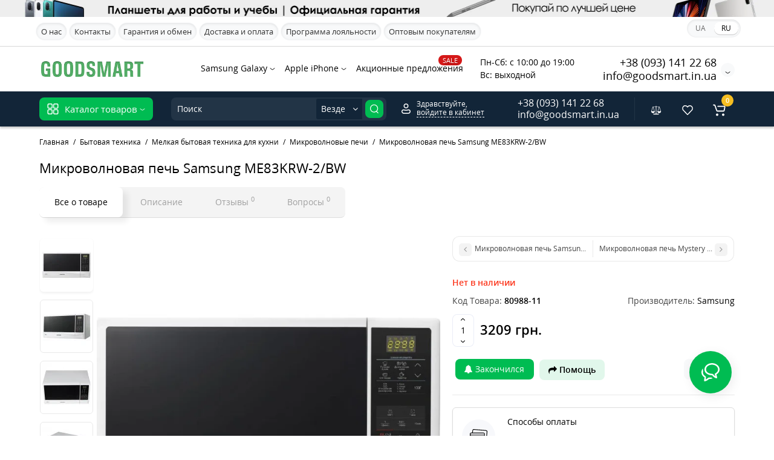

--- FILE ---
content_type: text/html; charset=utf-8
request_url: https://goodsmart.in.ua/ru-bytovaya-tehnika/ru-melkaya-bytovaya-tehnika-dlya-kuhni/ru-mikrovolnovye-pechi/mikrovolnovaya-pech-samsung-me83krw-2-bw-ru
body_size: 36591
content:
<!DOCTYPE html>
<html prefix="og: https://ogp.me/ns# fb: https://ogp.me/ns/fb# product: https://ogp.me/ns/product# business: https://ogp.me/ns/business# place: http://ogp.me/ns/place#"  dir="ltr" lang="ru">
<head>
<meta charset="UTF-8" />
<meta name="theme-color" content="#122538"/>
<meta name="viewport" content="width=device-width, initial-scale=1, maximum-scale=5, user-scalable=1">
<meta http-equiv="X-UA-Compatible" content="IE=edge">
<title>Микроволновая печь Samsung ME83KRW-2/BW – фото, характеристики в интернет-магазине GOODSMART | Купить в Украине: Харькове, Днепре</title>
<base href="https://goodsmart.in.ua/" />
<meta name="description" content="GOODSMART ⚡️ Купить Микроволновая печь Samsung ME83KRW-2/BW | Низкие цены, гарантия, скидки, кредит или оплата частями" />
<meta name="keywords" content= "Микроволновая печь Samsung ME83KRW-2/BW, Микроволновые печи, Код товара: 80988" />





            <link rel="alternate" hreflang="uk" href="https://goodsmart.in.ua/pobutova-tehnika/dribna-pobutova-tehnika-dlya-kuhni/mikrohvylovi-pechi/mikrovolnovaya-pech-samsung-me83krw-2-bw-ru-uk" />
                        <link rel="alternate" hreflang="ru" href="https://goodsmart.in.ua/ru-bytovaya-tehnika/ru-melkaya-bytovaya-tehnika-dlya-kuhni/ru-mikrovolnovye-pechi/mikrovolnovaya-pech-samsung-me83krw-2-bw-ru" />
                        
<link href="https://goodsmart.in.ua/image/catalog/main/favicon.png" rel="icon" />
<link rel="preload" href="catalog/view/theme/cyberstore/stylesheet/fonts/opensans.woff2" as="font" type="font/woff2" crossorigin="anonymous">
<link rel="preload" href="catalog/view/theme/cyberstore/stylesheet/fonts/opensanssemibold.woff2" as="font" type="font/woff2" crossorigin="anonymous">
<link rel="preload" href="catalog/view/theme/cyberstore/font-awesome/fonts/fontawesome-webfont.woff2?v=4.7.0" as="font" type="font/woff2" crossorigin="anonymous">
<link rel="preload" href="catalog/view/theme/cyberstore/stylesheet/bootstrap/fonts/glyphicons-halflings-regular.woff2" as="font" type="font/woff2" crossorigin="anonymous">
<link rel="preload" as="style" href="https://goodsmart.in.ua/ns-cache/_87cda4bce6ef5781055a5f2c2d49d12c.css"/><link rel="stylesheet" href="https://goodsmart.in.ua/ns-cache/_87cda4bce6ef5781055a5f2c2d49d12c.css"/>

<style>.content-box-cs {padding-left:0px;padding-right:0px;}</style>
	<script>
if (localStorage.getItem('display') === null) {
localStorage.setItem('display', 'grid4');
}
</script>
<style>
@media (min-width: 992px) {
	.h-type-2 .r-h-box.w-auto {width: auto;}
	.h-type-2 #menu {width:calc(100% - 26px);}
	.h-type-2 .h-type-2-sb .box-search {margin-left: -15px;z-index:6;}
	.h-type-2 .h-type-2-st .dop-menu-box {margin-left: -10px;z-index:999; padding-left: 0px;padding-right: 0px;}
	.h-type-2 .menu-list-dropdown {width:calc(100% + 42px);}
	.cont-mw.h-type-2 #menu {width:calc(100% - 32px);}
	.cont-mw.h-type-2 .dflex .box-search {margin-left: -15px;z-index:6;}
	.cont-mw.h-type-2 .menu-list-dropdown {width:calc(100% + 32px);}
}
@media (min-width: 1200px) {
	.h-type-2 #menu {width:calc(100% - 75px);}
	.cont-mw.h-type-2 #menu {width:calc(100% - 75px);}
	.h-type-2 .h-type-2-sb .box-search {margin-left: -65px;z-index:999;}
	.h-type-2 .h-type-2-st .dop-menu-box {margin-left: -65px;z-index:999;}
	.h-type-2 #menu .menu-list-dropdown {width:calc(100% + 75px);}
	.cont-mw.h-type-2 .dflex .box-search {margin-left: -55px;z-index:999;}
}
</style>
<style>
@media (min-width: 1500px){
	.container{width:1470px;}
	header .col-md-3.logo-top {width:20%;}
	.h-type-1 .phone-box.col-lg-2 {width: 20.66666667%;}
	.h-type-1 .dop-menu-box {width: 80%;}
	.phone-box.col-lg-push-5 {left: 42.66666667%;}
	.col-md-3.menu-box {width:20%;}
	.breadcrumb.col-lg-offset-3, .breadcrumb.col-md-offset-3 {margin-left: 20.4%;}
	.container .sw-80 {width: 80%;}
	.container .sw-20 {width: 20%;}
	#content.col-md-9 {width: 80%;}
	#column-left.col-md-3,#column-right.col-md-3{ width:20%;}
	.box-search.col-lg-pull-2 {right: 24.66666667%;}
	#menu #menu-list .box-col-3 {width: calc(1450px - 100%);}
		.h-type-2 .phone-box.col-lg-push-6 {left: 60%;}
	.h-type-2 .dop-menu-header.col-lg-pull-3 {right: 20%;}
	.cont-mw.h-type-2 #menu {width:calc(100% - 80px);}
	.cont-mw.h-type-2 .dflex .box-search {margin-left: -60px;z-index:999;}
	.cont-mw.h-type-2 .menu-list-dropdown {width:calc(100% + 80px);}
	.h-type-2 .r-h-box {width: 80%;}
	}
</style>
<style>
@media (max-width: 768px) {
.product-thumb .actions div.cart .btn span {display:none;}
.product-thumb .actions div.cart .btn i.fa-lock {width:18px;}
}
.sticker-ns.popular{background: #8672D2;}	.sticker-ns.popular{color:#FFFFFF; }.sticker-ns.special { color:#FFFFFF; }.sticker-ns.special { background: #CF5151;}.sticker-ns.bestseller { color:#FFFFFF; }.sticker-ns.bestseller { background: #E6C56D;}.sticker-ns.newproduct{ color:#FFFFFF; }.sticker-ns.newproduct{ background: #6CB5E6;}
.product-thumb .rating {text-align:left;} .product-thumb .rating .rating-box{padding-left:0px;justify-content: center;}.container-module .title-module, .container-module-productany .title-module, .categorywall-container .title-module{text-align:center;}
.container-module .title-module span, .container-module-productany .title-module span, .categorywall-container .title-module span {padding-right:0px;}
.container-module .title-module:after, .container-module-productany .title-module:after, .categorywall-container .title-module:after {left: calc(50% - 75px);width: 150px;}
.product-thumb .image a:after {
	content: '';
	position: absolute;
	top: 0px;
	left: 0px;
	height: 100%;
	width: 100%;
	background-color: rgba(0,26,52,.04);
}
#column-right .container-module .product-thumb .image a:after, #column-left .container-module .product-thumb .image a:after, .position-no-owl .container-module .product-thumb .image a:after {
	background-color: transparent;
}
</style>
<script>
function init(elem, options){
elem.addClass('countdownHolder');
$.each(['Days','Hours','Minutes','Sec'],function(i){
var clas;
if (this=='Days') {clas="Дней";}
if (this=='Hours') {clas="Часов";}
if (this=='Minutes') {clas="минут";}
if (this=='Sec') {clas="сек";}
out_timer = "";
out_timer += '<span class="count'+this+'">';
out_timer += '<span class="num-time">';
out_timer += '<span class="position"><span class="digit static">0</span></span>';
out_timer += '<span class="position"><span class="digit static">0</span></span>';
out_timer += '</span>';
out_timer += '<span class="time_productany">'+clas+'</span>';
out_timer += '</span>';
$(out_timer).appendTo(elem);
});
}
var button_shopping = "Продолжить покупки";
var button_checkout = "Оформление заказа";
var link_checkout = "https://goodsmart.in.ua/ru-cart-accept";
var link_onepcheckout = "https://goodsmart.in.ua/index.php?route=checkout/onepcheckout";
var text_showmore = 'Показать еще';
var color_schem = '1';
var loading_masked_img = '<img src="catalog/view/theme/cyberstore/image/ring-alt-'+ color_schem +'.svg" />';
</script>
<link rel="preload" as="script" href="https://goodsmart.in.ua/ns-cache/_8485ec12dff8671d66d0f02c512a0865.js"/><script src="https://goodsmart.in.ua/ns-cache/_8485ec12dff8671d66d0f02c512a0865.js"></script>

<style>.htop-b-pc img {margin:0 auto;}</style><!--microdatapro 8.1 twitter cards start -->
<meta property="twitter:card" content="summary_large_image">
<meta property="twitter:creator" content="https://twitter.com/GoodSmart9">
<meta property="twitter:site" content="Микроволновая печь Samsung ME83KRW-2/BW – фото, характеристики в интернет-магазине GOODSMART | Купить в Украине: Харькове, Днепре">
<meta property="twitter:title" content="Микроволновая печь Samsung ME83KRW-2/BW – фото, характеристики в интернет-магазине GOODSMART | Купить в Украине: Харькове, Днепре">
<meta property="twitter:description" content="GOODSMART ⚡️ Купить Микроволновая печь Samsung ME83KRW-2/BW | Низкие цены, гарантия, скидки, кредит или оплата частями">
<meta property="twitter:image" content="https://goodsmart.in.ua/image/cache/webp/catalog/product/8/376363371-mikrovolnovaya-pech-samsung-me83krw-2-bw-700x700.webp">
<meta property="twitter:image:alt" content="Микроволновая печь Samsung ME83KRW-2/BW – фото, характеристики в интернет-магазине GOODSMART | Купить в Украине: Харькове, Днепре">
<!--microdatapro 8.1 twitter cards end -->
<!--microdatapro 8.1 open graph start -->
<meta property="og:locale" content="ru-ru">
<meta property="og:rich_attachment" content="true">
<meta property="og:site_name" content="ГудСмарт">
<meta property="og:type" content="product">
<meta property="og:title" content="Микроволновая печь Samsung ME83KRW-2/BW – фото, характеристики в интернет-магазине GOODSMART | Купить в Украине: Харькове, Днепре">
<meta property="og:description" content="GOODSMART ⚡️ Купить Микроволновая печь Samsung ME83KRW-2/BW | Низкие цены, гарантия, скидки, кредит или оплата частями">
<meta property="og:image" content="https://goodsmart.in.ua/image/cache/webp/catalog/product/8/376363371-mikrovolnovaya-pech-samsung-me83krw-2-bw-700x700.webp">
<meta property="og:image:secure_url" content="https://goodsmart.in.ua/image/cache/webp/catalog/product/8/376363371-mikrovolnovaya-pech-samsung-me83krw-2-bw-700x700.webp">
<meta property="og:image:width" content="255">
<meta property="og:image:height" content="255">
<meta property="og:url" content="https://goodsmart.in.ua/ru-bytovaya-tehnika/ru-melkaya-bytovaya-tehnika-dlya-kuhni/ru-mikrovolnovye-pechi/mikrovolnovaya-pech-samsung-me83krw-2-bw-ru">
<meta property="business:contact_data:street_address" content="площа Конституції 1">
<meta property="business:contact_data:locality" content="Харків">
<meta property="business:contact_data:postal_code" content="61000">
<meta property="business:contact_data:country_name" content="Україна">
<meta property="place:location:latitude" content="49.9886566">
<meta property="place:location:longitude" content="36.2319911">
<meta property="business:contact_data:email" content="info@goodsmart.in.ua">
<meta property="business:contact_data:phone_number" content="+38-093-141-22-68">
<meta property="fb:profile_id" content="https://www.facebook.com/goodsmart.in.ua">
<meta property="product:product_link" content="https://goodsmart.in.ua/ru-bytovaya-tehnika/ru-melkaya-bytovaya-tehnika-dlya-kuhni/ru-mikrovolnovye-pechi/mikrovolnovaya-pech-samsung-me83krw-2-bw-ru">
<meta property="product:brand" content="Samsung">
<meta property="product:category" content="Микроволновые печи">
<meta property="product:availability" content="pending">
<meta property="product:condition" content="new">
<meta property="product:target_gender" content="">
<meta property="product:price:amount" content="3209">
<meta property="product:price:currency" content="UAH">
<!--microdatapro 8.1 open graph end -->
 
			
			
</head>
<body>




<div class="htop-b-pc hidden-xs hidden-sm" >
<a href="ru-gadzhety/ru-planshety">
	<img decoding="async" loading="lazy" src="image/catalog/main/logo-header-tablet-ru.webp" alt="" class="img-responsive" />
</a>
</div>
<p id="back-top"><a rel="nofollow" class="btn btn-scroll-top" href="#top"><i class="fa fa-long-arrow-up" aria-hidden="true"></i></a></p>
<nav id="top" class="visible-md visible-lg">
  <div class="container">
  <div class="row">
  	<div class="pull-left">
		<div class="btn-group box-question">
			<button data-toggle="dropdown" type="button" class="visible-xs visible-sm btn btn-link"><i class="fa fa-ellipsis-v" aria-hidden="true"></i></button>
			<ul class="dropdown-menu dropdown-menu-left header-nav-links cs-dropdown">
									<li><button onclick="location='ru-about-us'"  type="button" class="btn btn-link">О нас</button></li>
				 					<li><button onclick="location='ru-contact'"  type="button" class="btn btn-link">Контакты</button></li>
				 					<li><button onclick="location='ru-warranty'"  type="button" class="btn btn-link">Гарантия и обмен</button></li>
				 					<li><button onclick="location='ru-delivery'"  type="button" class="btn btn-link">Доставка и оплата</button></li>
				 					<li><button onclick="location='ru-reward'"  type="button" class="btn btn-link">Программа лояльности</button></li>
				 					<li><button onclick="location='ru-opt-sale'"  type="button" class="btn btn-link">Оптовым покупателям</button></li>
				 			</ul>
		</div>
	</div>
		<div class="pull-right">
				<div class="pull-right box-currency"></div>
		<div class="pull-right box-language"><div class="variant_lang_2">
  <form action="https://goodsmart.in.ua/index.php?route=common/language/language" method="post" enctype="multipart/form-data" id="language">
  <span class="mob-title-lang">Язык</span>
  <div class="list_lang">
                  <span class="item_lang"><a href="uk-ua" onclick="$('#language input[name=\'code\']').attr('value', 'uk-ua'); $(this).parent().parent().submit();">UA</a></span>
                        <span class="item_lang active">RU</span>
            </div>
  <input type="hidden" name="code" value="" />
  <input type="hidden" name="redirect" value="eyJyb3V0ZSI6InByb2R1Y3RcL3Byb2R1Y3QiLCJ1cmwiOiImcHJvZHVjdF9pZD04MDk4OCZwYXRoPTEyMl8xMzVfMTU0IiwicHJvdG9jb2wiOiIxIn0=" />
  </form>
</div>
</div>
	</div>
  </div>
  </div>
</nav>
<header class="h-type-2  pad-top">
  <div class="container h-box">
    <div class="row-flex vertical-align">
		<div class="col-xs-6 col-sm-4 col-md-2 logo-top">
			<div class="m-fix-btn">
				<svg width="17" height="17" viewBox="0 0 17 17" fill="none" xmlns="http://www.w3.org/2000/svg">
				<path fill-rule="evenodd" clip-rule="evenodd" d="M8 2C8 0.89543 7.10457 0 6 0H2C0.89543 0 0 0.89543 0 2V6C0 7.10457 0.89543 8 2 8H6C7.10457 8 8 7.10457 8 6V2ZM2 1.5H6L6.08988 1.50806C6.32312 1.55039 6.5 1.75454 6.5 2V6L6.49194 6.08988C6.44961 6.32312 6.24546 6.5 6 6.5H2L1.91012 6.49194C1.67688 6.44961 1.5 6.24546 1.5 6V2L1.50806 1.91012C1.55039 1.67688 1.75454 1.5 2 1.5Z" fill="black"/>
				<path fill-rule="evenodd" clip-rule="evenodd" d="M17 2C17 0.89543 16.1046 0 15 0H11C9.89543 0 9 0.89543 9 2V6C9 7.10457 9.89543 8 11 8H15C16.1046 8 17 7.10457 17 6V2ZM11 1.5H15L15.0899 1.50806C15.3231 1.55039 15.5 1.75454 15.5 2V6L15.4919 6.08988C15.4496 6.32312 15.2455 6.5 15 6.5H11L10.9101 6.49194C10.6769 6.44961 10.5 6.24546 10.5 6V2L10.5081 1.91012C10.5504 1.67688 10.7545 1.5 11 1.5Z" fill="black"/>
				<path fill-rule="evenodd" clip-rule="evenodd" d="M17 11C17 9.89543 16.1046 9 15 9H11C9.89543 9 9 9.89543 9 11V15C9 16.1046 9.89543 17 11 17H15C16.1046 17 17 16.1046 17 15V11ZM11 10.5H15L15.0899 10.5081C15.3231 10.5504 15.5 10.7545 15.5 11V15L15.4919 15.0899C15.4496 15.3231 15.2455 15.5 15 15.5H11L10.9101 15.4919C10.6769 15.4496 10.5 15.2455 10.5 15V11L10.5081 10.9101C10.5504 10.6769 10.7545 10.5 11 10.5Z" fill="black"/>
				<path fill-rule="evenodd" clip-rule="evenodd" d="M8 11C8 9.89543 7.10457 9 6 9H2C0.89543 9 0 9.89543 0 11V15C0 16.1046 0.89543 17 2 17H6C7.10457 17 8 16.1046 8 15V11ZM2 10.5H6L6.08988 10.5081C6.32312 10.5504 6.5 10.7545 6.5 11V15L6.49194 15.0899C6.44961 15.3231 6.24546 15.5 6 15.5H2L1.91012 15.4919C1.67688 15.4496 1.5 15.2455 1.5 15V11L1.50806 10.9101C1.55039 10.6769 1.75454 10.5 2 10.5Z" fill="black"/>
				</svg>
			</div>
			<div id="logo">
											  <a href="https://goodsmart.in.ua/ru"><img  decoding="async" loading="lazy" src="https://goodsmart.in.ua/image/catalog/main/logo.svg" title="ГудСмарт" alt="ГудСмарт" class="img-responsive" /></a>
							  			</div>
		</div>
									<div class="header_dopmenu_doptext ml-auto hidden-xs f-order-3"><p>Пн-Сб: с 10:00 до 19:00<br></p><p>Вс: выходной</p></div>
															    		    			    		    	    	     		     		     		    
		<div class="phone-box col-md-3  col-xs-6 col-lg-3 col-lg-auto ml-auto f-order-3 push-right col-sm-6 text-sm-right">
			<div id="phone" class="has_drop_list">
				<div class="contact-header">
					<span class=" header-tel-bicon">
											</span>
					<div class="dropdown-toggle">
													<div class="additional-tel dth">
															<a href="tel:+380931412268" target="_blank" onclick="gtag('event', 'phone_click', {'event_category': 'phone'});">
																+38 (093) 141 22 68</a>
														</div>
													<div class="additional-tel dth">
															<a href="mailto:info@goodsmart.in.ua" target="_blank" onclick="gtag('event', 'email_click', {'event_category': 'email'});">
																info@goodsmart.in.ua</a>
														</div>
																			<span class="drop-icon-info">
							<svg xmlns="http://www.w3.org/2000/svg" width="9" height="4" fill="none" viewBox="0 0 9 4"><path stroke="#000" stroke-linecap="round" d="M8 .8L5.118 2.882a1 1 0 01-1.162.006L1 .8"/></svg>
							</span>
											</div>
										<ul class="dropdown-menu cs-dropdown drop-contacts">
																											<li>
																	<a href="https://t.me/goodsmart_shop" target="_blank" onclick="gtag('event', 'telegram_click', {'event_category': 'chat'});">
																				<div class="icon-image"><i class="fa fa-paper-plane"></i></div>
																				Telegram
									</a>
																	</li>
															<li>
																	<a href="viber://chat?number=%2B380931412268" target="_blank" onclick="gtag('event', 'viber_click', {'event_category': 'chat'});">
																				<div class="icon-image"><i class="fa fa-whatsapp"></i></div>
																				Viber
									</a>
																	</li>
															<li>
																		<div>
																					<div class="icon-image"><i class="fa fa-phone"></i></div>
																						<a style="color:#000;" href="javascript:void(0)" onclick="get_modal_callbacking()">Заказать звонок</a>
										</div>
																	</li>
															<li>
																	<a href="ru-delivery">
																				<div class="icon-image"><i class="fa fa-truck"></i></div>
																				Доставка по Украине
									</a>
																	</li>
																		</ul>
														</div>
			</div>
		</div>
				<div class="dop-menu-header visible-md visible-lg col-xs-12 col-sm-12 col-md-6 col-lg-6 ml-auto f-order-2 dopmenu-center">
					<nav id="additional-menu" class="hidden-xs navbar hmenu_type">
			<div class="dop-menu-show_more">
				<span class="prev-m"><i class="fa fa-angle-left"></i></span>
				<span class="total-sections"></span>
				<span class="next-m"><i class="fa fa-angle-right"></i></span>
			</div>
		<div>
		  <ul class="nav navbar-nav" style="visibility: hidden;overflow: hidden;">
															<li class="dropdown">
					<a href="ru-cmartfony/smartfony-samsung"  class="dropdown-toggle dropdown-img" data-toggle="dropdown">
																								Samsung Galaxy
						<svg xmlns="http://www.w3.org/2000/svg" width="9" height="4" fill="none" viewBox="0 0 9 4"><path stroke="#000" stroke-linecap="round" d="M8 .8L5.118 2.882a1 1 0 01-1.162.006L1 .8"></path></svg>
					</a>
																					 <div class="dropdown-menu nsmenu-type-category-simple">
									<ul class="list-unstyled nsmenu-haschild">
																				<li >
											<a href="ru-cmartfony/ru-galaxy-fold-5">
											Galaxy Fold 5
																						</a>
																					</li>
																				<li >
											<a href="ru-cmartfony/ru-galaxy-flip-5">
											Galaxy Flip 5
																						</a>
																					</li>
																				<li >
											<a href="ru-cmartfony/ru-galaxy-s23-ultra">
											Galaxy S23 Ultra
																						</a>
																					</li>
																				<li >
											<a href="ru-cmartfony/ru-galaxy-s23-plus">
											Galaxy S23 Plus
																						</a>
																					</li>
																				<li >
											<a href="ru-cmartfony/ru-galaxy-s23">
											Galaxy S23
																						</a>
																					</li>
																				<li >
											<a href="ru-cmartfony/ru-galaxy-a73">
											Galaxy A73
																						</a>
																					</li>
																				<li >
											<a href="ru-cmartfony/ru-galaxy-a54">
											Galaxy A54
																						</a>
																					</li>
																				<li >
											<a href="ru-cmartfony/ru-galaxy-a53">
											Galaxy A53
																						</a>
																					</li>
																				<li >
											<a href="ru-cmartfony/ru-galaxy-a34">
											Galaxy A34
																						</a>
																					</li>
																				<li >
											<a href="ru-cmartfony/ru-galaxy-a33">
											Galaxy A33
																						</a>
																					</li>
																				<li >
											<a href="ru-cmartfony/ru-galaxy-a24">
											Galaxy A24
																						</a>
																					</li>
																				<li >
											<a href="ru-cmartfony/ru-galaxy-a23">
											Galaxy A23
																						</a>
																					</li>
																				<li >
											<a href="ru-cmartfony/ru-galaxy-a14">
											Galaxy A14
																						</a>
																					</li>
																				<li >
											<a href="ru-cmartfony/ru-galaxy-a13">
											Galaxy A13
																						</a>
																					</li>
																			</ul>
								</div>
														
																														
								
								
								
														</li>
																							<li class="dropdown">
					<a href="ru-cmartfony/smartfony-apple"  class="dropdown-toggle dropdown-img" data-toggle="dropdown">
																								Apple iPhone
						<svg xmlns="http://www.w3.org/2000/svg" width="9" height="4" fill="none" viewBox="0 0 9 4"><path stroke="#000" stroke-linecap="round" d="M8 .8L5.118 2.882a1 1 0 01-1.162.006L1 .8"></path></svg>
					</a>
																					 <div class="dropdown-menu nsmenu-type-category-simple">
									<ul class="list-unstyled nsmenu-haschild">
																				<li >
											<a href="ru-cmartfony/iphone-14-pro-max-ru">
											iPhone 14 Pro Max
																						</a>
																					</li>
																				<li >
											<a href="ru-cmartfony/iphone-14-pro-ru">
											iPhone 14 Pro
																						</a>
																					</li>
																				<li >
											<a href="ru-cmartfony/iphone-14-plus-ru">
											iPhone 14 Plus
																						</a>
																					</li>
																				<li >
											<a href="ru-cmartfony/iphone-14-ru">
											iPhone 14
																						</a>
																					</li>
																				<li >
											<a href="ru-cmartfony/iphone-13-pro-max-ru">
											iPhone 13 Pro Max
																						</a>
																					</li>
																				<li >
											<a href="ru-cmartfony/iphone-13-pro-ru">
											iPhone 13 Pro
																						</a>
																					</li>
																				<li >
											<a href="ru-cmartfony/iphone-13-ru">
											iPhone 13
																						</a>
																					</li>
																				<li >
											<a href="ru-cmartfony/iphone-13-mini-ru">
											iPhone 13 mini
																						</a>
																					</li>
																				<li >
											<a href="ru-cmartfony/iphone-12-pro-max-ru">
											iPhone 12 Pro Max
																						</a>
																					</li>
																				<li >
											<a href="ru-cmartfony/iphone-12-pro-ru">
											iPhone 12 Pro
																						</a>
																					</li>
																				<li >
											<a href="ru-cmartfony/iphone-12-ru">
											iPhone 12
																						</a>
																					</li>
																				<li >
											<a href="ru-cmartfony/iphone-12-mini-ru">
											iPhone 12 mini
																						</a>
																					</li>
																			</ul>
								</div>
														
																														
								
								
								
														</li>
																									<li><a  class="no-img-parent-link" href="ru-specials">
																									<span style="color:#FFFFFF; background-color:#D51818" class="cat-label cat-label-label">SALE</span>
												Акционные предложения</a></li>
													  </ul>
		</div>
	   </nav>
	    		  <div id="maskMenuDop"></div>
		
		</div>
							</div>
  </div>
</header>
	<div class="menu-header-box full-mw h-type-2 hide-box-menu">
		<div class="container hide-box-menu">
			<div class="row dflex h-type-2-sb">
						<div class="col-sm-12 col-md-3 menu-box hidden-xs hidden-sm">
						<nav id="menu" class="btn-group btn-block">
				<button type="button" class="btn btn-menu btn-block dropdown-toggle hidden-md hidden-lg" onclick="open_mob_menu_left()">
					<svg xmlns="http://www.w3.org/2000/svg" width="19" height="20" fill="none" viewBox="0 0 19 20">
						<path fill="#fff" fill-rule="evenodd" d="M8.97 3.118C8.97 1.948 8.023 1 6.854 1H2.618C1.448 1 .5 1.948.5 3.118v4.235c0 1.17.948 2.118 2.118 2.118h4.235c1.17 0 2.118-.949 2.118-2.118V3.118zm-6.352-.53h4.235l.095.009a.53.53 0 01.434.52v4.236l-.008.095a.53.53 0 01-.521.434H2.618l-.096-.008a.53.53 0 01-.434-.521V3.118l.009-.096a.53.53 0 01.52-.434zM18.5 3.118C18.5 1.948 17.552 1 16.382 1h-4.235c-1.17 0-2.118.948-2.118 2.118v4.235c0 1.17.948 2.118 2.118 2.118h4.235c1.17 0 2.118-.949 2.118-2.118V3.118zm-6.353-.53h4.235l.095.009a.53.53 0 01.435.52v4.236l-.009.095a.53.53 0 01-.52.434h-4.236l-.095-.008a.53.53 0 01-.434-.521V3.118l.008-.096a.53.53 0 01.521-.434zM18.5 12.647c0-1.17-.948-2.118-2.118-2.118h-4.235c-1.17 0-2.118.948-2.118 2.118v4.235c0 1.17.948 2.118 2.118 2.118h4.235c1.17 0 2.118-.948 2.118-2.118v-4.235zm-6.353-.53h4.235l.095.01a.53.53 0 01.435.52v4.235l-.009.095a.53.53 0 01-.52.435h-4.236l-.095-.009a.53.53 0 01-.434-.52v-4.236l.008-.095a.53.53 0 01.521-.434zM8.97 12.647c0-1.17-.948-2.118-2.117-2.118H2.618c-1.17 0-2.118.948-2.118 2.118v4.235C.5 18.052 1.448 19 2.618 19h4.235c1.17 0 2.118-.948 2.118-2.118v-4.235zm-6.352-.53h4.235l.095.01a.53.53 0 01.434.52v4.235l-.008.095a.53.53 0 01-.521.435H2.618l-.096-.009a.53.53 0 01-.434-.52v-4.236l.009-.095a.53.53 0 01.52-.434z" clip-rule="evenodd"/>
					</svg>
					<span class="text-category hidden-xs hidden-sm">Каталог товаров</span>
				</button>
				<button type="button" class="btn btn-menu btn-block dropdown-toggle hidden-xs hidden-sm" data-toggle="dropdown">
					<svg class="menu-icon" xmlns="http://www.w3.org/2000/svg" width="19" height="20" fill="none" viewBox="0 0 19 20">
						<path fill="#fff" fill-rule="evenodd" d="M8.97 3.118C8.97 1.948 8.023 1 6.854 1H2.618C1.448 1 .5 1.948.5 3.118v4.235c0 1.17.948 2.118 2.118 2.118h4.235c1.17 0 2.118-.949 2.118-2.118V3.118zm-6.352-.53h4.235l.095.009a.53.53 0 01.434.52v4.236l-.008.095a.53.53 0 01-.521.434H2.618l-.096-.008a.53.53 0 01-.434-.521V3.118l.009-.096a.53.53 0 01.52-.434zM18.5 3.118C18.5 1.948 17.552 1 16.382 1h-4.235c-1.17 0-2.118.948-2.118 2.118v4.235c0 1.17.948 2.118 2.118 2.118h4.235c1.17 0 2.118-.949 2.118-2.118V3.118zm-6.353-.53h4.235l.095.009a.53.53 0 01.435.52v4.236l-.009.095a.53.53 0 01-.52.434h-4.236l-.095-.008a.53.53 0 01-.434-.521V3.118l.008-.096a.53.53 0 01.521-.434zM18.5 12.647c0-1.17-.948-2.118-2.118-2.118h-4.235c-1.17 0-2.118.948-2.118 2.118v4.235c0 1.17.948 2.118 2.118 2.118h4.235c1.17 0 2.118-.948 2.118-2.118v-4.235zm-6.353-.53h4.235l.095.01a.53.53 0 01.435.52v4.235l-.009.095a.53.53 0 01-.52.435h-4.236l-.095-.009a.53.53 0 01-.434-.52v-4.236l.008-.095a.53.53 0 01.521-.434zM8.97 12.647c0-1.17-.948-2.118-2.117-2.118H2.618c-1.17 0-2.118.948-2.118 2.118v4.235C.5 18.052 1.448 19 2.618 19h4.235c1.17 0 2.118-.948 2.118-2.118v-4.235zm-6.352-.53h4.235l.095.01a.53.53 0 01.434.52v4.235l-.008.095a.53.53 0 01-.521.435H2.618l-.096-.009a.53.53 0 01-.434-.52v-4.236l.009-.095a.53.53 0 01.52-.434z" clip-rule="evenodd"/>
					</svg>
					<span class="text-category">Каталог товаров</span>&nbsp
					<svg class="menu-icon-arrow" xmlns="http://www.w3.org/2000/svg" width="9" height="4" fill="none" viewBox="0 0 9 4"><path stroke="#fff" stroke-linecap="round" d="M8 .8L5.118 2.882a1 1 0 01-1.162.006L1 .8"/></svg>
				</button>
				<div class="menu-list-dropdown">
				<ul id="menu-list">
																		<li class="dropdown ">
							<span class="toggle-child">
								<i class="fa fa-plus plus"></i>
								<i class="fa fa-minus minus"></i>
							</span>
								<a href="javascript:void(0);"  class="parent-link dropdown-img">
																			<img decoding="async" loading="lazy" alt="Brand Store" class="nsmenu-thumb pitem-icon" src="https://goodsmart.in.ua/image/catalog/menu/security.svg"/>
																												<img decoding="async" loading="lazy" alt="Brand Store" class="nsmenu-thumb hitem-icon" src="https://goodsmart.in.ua/image/catalog/menu/security.svg"/>
																		<div class="item-name himg">Brand Store</div>
									<div class="item-dop-info himg">Think Different</div>
																		<svg class="arrow" xmlns="http://www.w3.org/2000/svg" width="5" height="10" fill="none" viewBox="0 0 5 10"><path stroke="#000" stroke-linecap="round" d="M1.3 1.5l2.082 2.882a1 1 0 01.006 1.162L1.3 8.5"/></svg>
								</a>
																									
																		
																		<div class="ns-dd dropdown-menu-full-image nsmenu-type-category-full-image box-col-3">
											<div class="col-sm-12 nsmenu-haschild">
												<div class="row-masonry">
																										<div class="nsmenu-parent-block nsmenu-issubchild col-md-4 col-sm-12 col-xs-12">
																												<a class="nsmenu-parent-title" href="apple-ru">Apple Store</a>
																													<ul class="list-unstyled nsmenu-ischild">
																																																			<li><a href="ru-cmartfony/smartfony-apple">Смартфоны iPhone</a></li>
																																																																				<li><a href="aksessuary-dlya-smartfonov-i-planshetov/chehly-dlya-telefonov/chehly-dlya-iphone">Чехлы для iPhone</a></li>
																																																																				<li><a href="aksessuary-dlya-smartfonov-i-planshetov/zashitnye-plenki-i-stekla-k-telefonam">Защитные пленки для iPhone</a></li>
																																																																				<li><a href="ru-gadzhety/ru-planshety/planshety-ipad">Планшеты iPad</a></li>
																																																																				<li><a href="aksessuary-dlya-smartfonov-i-planshetov/chehly-dlya-planshetov/chehly-dlya-ipad">Чехлы для iPad</a></li>
																																																																				<li><a href="aksessuary-dlya-smartfonov-i-planshetov/zashitnye-plenki-i-stekla-dlya-planshetov">Защитные пленки для iPad</a></li>
																																																																				<li><a href="ru-gadzhety/ru-smart-chasy/smart-chasy-apple-watch">Смарт часы Apple Watch</a></li>
																																																																				<li><a href="ru-gadzhety/zaryadnye-ustrojstva/zaryadnye-ustrojstva-apple">Зарядные устройства</a></li>
																																																																				<li><a href="ru-kompyuternaya-tehnika/ru-noutbuki/noutbuki-apple-macbook">Ноутбуки MacBook</a></li>
																																																																				<li><a href="aksessuary-dlya-smartfonov-i-planshetov/sumki-chehly-dlya-noutbukov/sumki-dlya-macbook">Сумки для MacBook</a></li>
																																																																				<li><a href="ru-kompyuternaya-tehnika/nettopy/mac-mini-ru">Неттопы Mac Mini</a></li>
																																																																				<li><a href="ru-audio-tehnika/ru-naushniki-i-garnitury/naushniki-airpods">Наушники AirPods</a></li>
																																																																				<li><a href="ru-game-zone/kompyuternye-myshi/magic-mouse-ru">Мыши Magic Mouse</a></li>
																																																																				<li><a href="ru-game-zone/ru-klaviatury/ru-klaviatury-apple-magic-keyboard">Клавиатуры Magic Keyboard</a></li>
																																																																				<li><a href="ru-tv-video-foto/ru-prosmotr-kontenta/mediapleery/mediapleery-apple-tv">Медиаплееры Apple TV</a></li>
																																																</ul>
																											</div>
																										<div class="nsmenu-parent-block nsmenu-issubchild col-md-4 col-sm-12 col-xs-12">
																												<a class="nsmenu-parent-title" href="samsung-ru">Samsung Store</a>
																													<ul class="list-unstyled nsmenu-ischild">
																																																			<li><a href="ru-cmartfony/smartfony-samsung">Смартфоны Galaxy</a></li>
																																																																				<li><a href="aksessuary-dlya-smartfonov-i-planshetov/chehly-dlya-telefonov/chehly-dlya-telefonov-samsung">Чехлы для Galaxy</a></li>
																																																																				<li><a href="aksessuary-dlya-smartfonov-i-planshetov/zashitnye-plenki-i-stekla-k-telefonam">Защитные пленки для Galaxy</a></li>
																																																																				<li><a href="ru-gadzhety/ru-planshety/planshety-samsung">Планшеты Galaxy Tab</a></li>
																																																																				<li><a href="aksessuary-dlya-smartfonov-i-planshetov/klaviatury-k-planshetam/klaviatury-k-planshetam-samsung">Клавиатуры для планшетов</a></li>
																																																																				<li><a href="aksessuary-dlya-smartfonov-i-planshetov/chehly-dlya-planshetov/chehly-dlya-samsung-galaxy-tab">Чехлы для Galaxy Tab</a></li>
																																																																				<li><a href="aksessuary-dlya-smartfonov-i-planshetov/zashitnye-plenki-i-stekla-dlya-planshetov">Защитные пленки для Galaxy Tab</a></li>
																																																																				<li><a href="ru-gadzhety/ru-smart-chasy/smart-chasy-samsung">Смарт часы Galaxy Watch</a></li>
																																																																				<li><a href="ru-gadzhety/ru-fitnes-braslety/ru-fitnes-braslety-samsung-galaxy-fit">Фитнес браслеты Galaxy Fit</a></li>
																																																																				<li><a href="ru-gadzhety/zaryadnye-ustrojstva/zaryadnye-ustrojstva-samsung">Зарядные устройства</a></li>
																																																																				<li><a href="ru-audio-tehnika/ru-naushniki-i-garnitury/naushniki-samsung">Наушники и гарнитуры</a></li>
																																																																				<li><a href="ru-tv-video-foto/ru-prosmotr-kontenta/ru-televizory/televizory-samsung">Телевизоры</a></li>
																																																																				<li><a href="ru-audio-tehnika/ru-saundbary-i-muzykalnye-centry/ru-saundbary-samsung">Саундбары и музыкальные центры</a></li>
																																																																				<li><a href="ru-kompyuternaya-tehnika/ru-kompyuternaya-tehnika-samsung">Компьютерная техника</a></li>
																																																																				<li><a href="ru-bytovaya-tehnika/ru-pobutova-tehnika-samsung">Бытовая техника</a></li>
																																																</ul>
																											</div>
																										<div class="nsmenu-parent-block nsmenu-issubchild col-md-4 col-sm-12 col-xs-12">
																												<a class="nsmenu-parent-title" href="xiaomi-ru">Xiaomi Store</a>
																													<ul class="list-unstyled nsmenu-ischild">
																																																			<li><a href="ru-cmartfony/smartfony-xiaomi">Смартфоны</a></li>
																																																																				<li><a href="aksessuary-dlya-smartfonov-i-planshetov/chehly-dlya-telefonov/chehly-dlya-telefonov-xiaomi">Чехлы для Xiaomi</a></li>
																																																																				<li><a href="aksessuary-dlya-smartfonov-i-planshetov/zashitnye-plenki-i-stekla-k-telefonam">Защитные пленки для Xiaomi</a></li>
																																																																				<li><a href="ru-gadzhety/ru-planshety/ru-planshety-xiaomi">Планшеты Xiaomi Pad</a></li>
																																																																				<li><a href="aksessuary-dlya-smartfonov-i-planshetov/chehly-dlya-planshetov/chohly-dlya-planshetov-xiaomi">Чехлы для Xiaomi Pad</a></li>
																																																																				<li><a href="aksessuary-dlya-smartfonov-i-planshetov/zashitnye-plenki-i-stekla-dlya-planshetov">Защитные пленки для Xiaomi Pad</a></li>
																																																																				<li><a href="ru-gadzhety/ru-smart-chasy/ru-smart-chasy-xiaomi">Смарт часы</a></li>
																																																																				<li><a href="ru-gadzhety/ru-fitnes-braslety/ru-fitnes-braslety-xiaomi">Фитнес браслеты Mi Band</a></li>
																																																																				<li><a href="ru-gadzhety/portativnye-zaryadnye-ustrojstva/ru-powerbank-xiaomi">Портативные зарядные устройства</a></li>
																																																																				<li><a href="ru-gadzhety/zaryadnye-ustrojstva/zaryadnye-ustrojstva-xiaomi">Зарядные устройства</a></li>
																																																																				<li><a href="ru-audio-tehnika/ru-naushniki-i-garnitury/naushniki-xiaomi">Наушники и гарнитуры</a></li>
																																																																				<li><a href="ru-audio-tehnika/portativnaya-akustika/portativnaya-akustika-xiaomi">Портативная акустика</a></li>
																																																																				<li><a href="ru-tv-video-foto/ru-prosmotr-kontenta/ru-televizory/televizory-xiaomi">Телевизоры</a></li>
																																																																				<li><a href="ru-tv-video-foto/ru-prosmotr-kontenta/mediapleery/mediapleery-xiaomi">Медиаплееры</a></li>
																																																																				<li><a href="ru-tv-video-foto/ru-prosmotr-kontenta/ru-proektory/ru-proektory-xiaomi">Проекторы</a></li>
																																																																				<li><a href="ru-kompyuternaya-tehnika/ru-kompyuternaya-tehnika-xiaomi">Компьютерная техника</a></li>
																																																																				<li><a href="ru-elektrotransport/ru-elektrotransport-xiaomi">Электротранспорт</a></li>
																																																																				<li><a href="ru-bytovaya-tehnika/ru-pobutova-tehnika-xiaomi">Бытовая техника</a></li>
																																																</ul>
																											</div>
																									</div>
											</div>
																				</div>
																		
									
									
									
																</li>
																								<li class="dropdown ">
							<span class="toggle-child">
								<i class="fa fa-plus plus"></i>
								<i class="fa fa-minus minus"></i>
							</span>
								<a href="javascript:void(0);"  class="parent-link dropdown-img">
																			<img decoding="async" loading="lazy" alt="Ноутбуки и компьютеры" class="nsmenu-thumb pitem-icon" src="https://goodsmart.in.ua/image/catalog/menu/notebook.svg"/>
																												<img decoding="async" loading="lazy" alt="Ноутбуки и компьютеры" class="nsmenu-thumb hitem-icon" src="https://goodsmart.in.ua/image/catalog/menu/notebook.svg"/>
																		<div class="item-name himg">Ноутбуки и компьютеры</div>
									<div class="item-dop-info himg">Только самое лучшее</div>
																		<svg class="arrow" xmlns="http://www.w3.org/2000/svg" width="5" height="10" fill="none" viewBox="0 0 5 10"><path stroke="#000" stroke-linecap="round" d="M1.3 1.5l2.082 2.882a1 1 0 01.006 1.162L1.3 8.5"/></svg>
								</a>
																									
																		
																		<div class="ns-dd dropdown-menu-full-image nsmenu-type-category-full-image box-col-3">
											<div class="col-sm-12 nsmenu-haschild">
												<div class="row-masonry">
																										<div class="nsmenu-parent-block nsmenu-issubchild col-md-4 col-sm-12 col-xs-12">
																												<a class="nsmenu-parent-title" href="ru-kompyuternaya-tehnika/ru-noutbuki">Ноутбуки</a>
																													<ul class="list-unstyled nsmenu-ischild">
																																																			<li><a href="ru-kompyuternaya-tehnika/ru-noutbuki/noutbuki-asus">Asus</a></li>
																																																																				<li><a href="ru-kompyuternaya-tehnika/ru-noutbuki/noutbuki-acer">Acer</a></li>
																																																																				<li><a href="ru-kompyuternaya-tehnika/ru-noutbuki/noutbuki-hp">HP (Hewlett Packard)</a></li>
																																																																				<li><a href="ru-kompyuternaya-tehnika/ru-noutbuki/noutbuki-lenovo">Lenovo</a></li>
																																																																				<li><a href="ru-kompyuternaya-tehnika/ru-noutbuki/noutbuki-dell">Dell</a></li>
																																																																				<li><a href="ru-kompyuternaya-tehnika/ru-noutbuki/noutbuki-apple-macbook">Apple</a></li>
																																																</ul>
																											</div>
																										<div class="nsmenu-parent-block nsmenu-issubchild col-md-4 col-sm-12 col-xs-12">
																												<a class="nsmenu-parent-title" href="ru-kompyuternaya-tehnika/komplektuyushie-dlya-pk">Комплектующие</a>
																													<ul class="list-unstyled nsmenu-ischild">
																																																			<li><a href="ru-kompyuternaya-tehnika/komplektuyushie-dlya-pk/ru-videokarty">Видеокарты</a></li>
																																																																				<li><a href="ru-kompyuternaya-tehnika/komplektuyushie-dlya-pk/hdd-nakopiteli">Жесткие диски и дисковые массивы</a></li>
																																																																				<li><a href="ru-kompyuternaya-tehnika/komplektuyushie-dlya-pk/processory">Процессоры</a></li>
																																																																				<li><a href="ru-kompyuternaya-tehnika/komplektuyushie-dlya-pk/ssd-nakopiteli">SSD</a></li>
																																																																				<li><a href="ru-kompyuternaya-tehnika/komplektuyushie-dlya-pk/operativnaya-pamyat">Память</a></li>
																																																																				<li><a href="ru-kompyuternaya-tehnika/komplektuyushie-dlya-pk/materinskie-platy">Материнские платы</a></li>
																																																																				<li><a href="ru-kompyuternaya-tehnika/komplektuyushie-dlya-pk/bloki-pitaniya">Блоки питания</a></li>
																																																																				<li><a href="ru-kompyuternaya-tehnika/komplektuyushie-dlya-pk/korpusa-dlya-pk">Корпуса</a></li>
																																																																				<li><a href="ru-kompyuternaya-tehnika/komplektuyushie-dlya-pk/setevye-karty">Сетевые карты</a></li>
																																																																				<li><a href="ru-kompyuternaya-tehnika/komplektuyushie-dlya-pk/sistemy-ohlazhdeniya">Системы охлаждения</a></li>
																																																																				<li><a href="ru-kompyuternaya-tehnika/komplektuyushie-dlya-pk/opticheskie-privody">Оптические приводы</a></li>
																																																																				<li><a href="ru-kompyuternaya-tehnika/komplektuyushie-dlya-pk/zvukovye-karty">Звуковые карты</a></li>
																																																																				<li><a href="ru-kompyuternaya-tehnika/karmany-dlya-hdd-ssd">Карманы для HDD/SSD</a></li>
																																																</ul>
																											</div>
																										<div class="nsmenu-parent-block nsmenu-issubchild col-md-4 col-sm-12 col-xs-12">
																												<a class="nsmenu-parent-title" href="javascript:void(0);">Оргтехника</a>
																													<ul class="list-unstyled nsmenu-ischild">
																																																			<li><a href="ru-kompyuternaya-tehnika/ru-pryntery-i-bfp">МФУ/Принтеры</a></li>
																																																																				<li><a href="ru-tv-video-foto/ru-prosmotr-kontenta/ru-proektory">Проекторы</a></li>
																																																</ul>
																											</div>
																										<div class="nsmenu-parent-block col-md-4 col-sm-12 col-xs-12">
																												<a class="nsmenu-parent-title" href="ru-kompyuternaya-tehnika/nettopy">Неттопы</a>
																											</div>
																										<div class="nsmenu-parent-block nsmenu-issubchild col-md-4 col-sm-12 col-xs-12">
																												<a class="nsmenu-parent-title" href="ru-kompyuternaya-tehnika/kompyutery">Компьютеры</a>
																													<ul class="list-unstyled nsmenu-ischild">
																																																			<li><a href="ru-kompyuternaya-tehnika/monitory">Мониторы</a></li>
																																																																				<li><a href="ru-game-zone/kompyuternye-myshi">Мыши</a></li>
																																																																				<li><a href="ru-game-zone/ru-klaviatury">Клавиатуры</a></li>
																																																																				<li><a href="ru-game-zone/komplekty-klaviatura-mysh">Комплект: клавиатура + мышь</a></li>
																																																																				<li><a href="ru-kompyuternaya-tehnika/setevye-hranilisha">Сетевые хранилища (NAS)</a></li>
																																																</ul>
																											</div>
																										<div class="nsmenu-parent-block nsmenu-issubchild col-md-4 col-sm-12 col-xs-12">
																												<a class="nsmenu-parent-title" href="javascript:void(0);">Аксессуары для ноутбуков и ПК</a>
																													<ul class="list-unstyled nsmenu-ischild">
																																																			<li><a href="ru-kompyuternaya-tehnika/ru-kompyuternye-kolonki">Компьютерные колонки</a></li>
																																																																				<li><a href="ru-kompyuternaya-tehnika/flash-nakopiteli-usb">Флеш память USB</a></li>
																																																																				<li><a href="ru-kompyuternaya-tehnika/vneshnie-ssd-nakopiteli">Внешние SSD накопители</a></li>
																																																																				<li><a href="ru-kompyuternaya-tehnika/vneshnie-hdd-nakopiteli">Внешние HDD накопители</a></li>
																																																																				<li><a href="aksessuary-dlya-smartfonov-i-planshetov/sumki-chehly-dlya-noutbukov">Сумки и рюкзаки для ноутбуков</a></li>
																																																																				<li><a href="ru-kompyuternaya-tehnika/veb-kamery">Веб-камеры</a></li>
																																																																				<li><a href="ru-gadzhety/portativnye-zaryadnye-ustrojstva">Универсальные мобильные батареи</a></li>
																																																																				<li><a href="ru-kompyuternaya-tehnika/flash-karty-pamyati">Flash карты памяти</a></li>
																																																																				<li><a href="ru-kompyuternaya-tehnika/usb-haby-i-kardridery">USB-хабы и картридеры</a></li>
																																																</ul>
																											</div>
																										<div class="nsmenu-parent-block col-md-4 col-sm-12 col-xs-12">
																												<a class="nsmenu-parent-title" href="ru-gadzhety/elektronnye-knigi">Электронные книги</a>
																											</div>
																										<div class="nsmenu-parent-block nsmenu-issubchild col-md-4 col-sm-12 col-xs-12">
																												<a class="nsmenu-parent-title" href="ru-game-zone">Товары для геймеров</a>
																													<ul class="list-unstyled nsmenu-ischild">
																																																			<li><a href="ru-game-zone/igrovye-pristavki/ru-playstation">PlayStation</a></li>
																																																																				<li><a href="ru-game-zone/igrovye-pristavki/ru-xbox">Xbox</a></li>
																																																																				<li><a href="ru-game-zone/igrovye-pristavki">Игровые консоли и приставки</a></li>
																																																																				<li><a href="ru-game-zone/ru-gejmpady">Джойстики</a></li>
																																																																				<li><a href="ru-game-zone/igrovye-poverhnosti">Игровые поверхности</a></li>
																																																																				<li><a href="ru-game-zone/ru-igrovye-garnitury">Игровые гарнитуры</a></li>
																																																																				<li><a href="ru-game-zone/ru-igrovye-mikrofony">Игровые микрофоны</a></li>
																																																																				<li><a href="ru-game-zone/ochki-virtualnoj-realnosti">Очки виртуальной реальности</a></li>
																																																																				<li><a href="ru-game-zone/igrovye-aksessuary">Игровые аксессуары</a></li>
																																																</ul>
																											</div>
																										<div class="nsmenu-parent-block nsmenu-issubchild col-md-4 col-sm-12 col-xs-12">
																												<a class="nsmenu-parent-title" href="ru-kompyuternaya-tehnika/ru-setevoe-oborudovanie">Сетевое оборудование</a>
																													<ul class="list-unstyled nsmenu-ischild">
																																																			<li><a href="kompyuternaya-tehnika/merezheve-obladnannya/routeru">Роутеры</a></li>
																																																																				<li><a href="ru-kompyuternaya-tehnika/ru-setevoe-oborudovanie/kommutatory">Коммутаторы</a></li>
																																																																				<li><a href="ru-kompyuternaya-tehnika/ru-setevoe-oborudovanie/tochki-dostupa">Беспроводные точки доступа</a></li>
																																																</ul>
																											</div>
																										<div class="nsmenu-parent-block col-md-4 col-sm-12 col-xs-12">
																												<a class="nsmenu-parent-title" href="ru-gadzhety/ru-planshety">Планшеты</a>
																											</div>
																										<div class="nsmenu-parent-block col-md-4 col-sm-12 col-xs-12">
																												<a class="nsmenu-parent-title" href="ru-kompyuternaya-tehnika/monobloki">Моноблоки</a>
																											</div>
																										<div class="nsmenu-parent-block nsmenu-issubchild col-md-4 col-sm-12 col-xs-12">
																												<a class="nsmenu-parent-title" href="javascript:void(0);">Аксессуары к планшетам</a>
																													<ul class="list-unstyled nsmenu-ischild">
																																																			<li><a href="aksessuary-dlya-smartfonov-i-planshetov/chehly-dlya-planshetov">Чехлы для планшетов</a></li>
																																																																				<li><a href="aksessuary-dlya-smartfonov-i-planshetov/zashitnye-plenki-i-stekla-dlya-planshetov">Защитные пленки и стекла</a></li>
																																																																				<li><a href="aksessuary-dlya-smartfonov-i-planshetov/klaviatury-k-planshetam">Клавиатуры для планшетов</a></li>
																																																</ul>
																											</div>
																										<div class="nsmenu-parent-block col-md-4 col-sm-12 col-xs-12">
																												<a class="nsmenu-parent-title" href="ru-kompyuternaya-tehnika/graficheskie-planshety">Графические планшеты</a>
																											</div>
																									</div>
											</div>
																				</div>
																		
									
									
									
																</li>
																								<li class="dropdown ">
							<span class="toggle-child">
								<i class="fa fa-plus plus"></i>
								<i class="fa fa-minus minus"></i>
							</span>
								<a href="javascript:void(0);"  class="parent-link dropdown-img">
																			<img decoding="async" loading="lazy" alt="Смартфоны, ТВ и электроника" class="nsmenu-thumb pitem-icon" src="https://goodsmart.in.ua/image/catalog/menu/smartphone.svg"/>
																												<img decoding="async" loading="lazy" alt="Смартфоны, ТВ и электроника" class="nsmenu-thumb hitem-icon" src="https://goodsmart.in.ua/image/catalog/menu/smartphone.svg"/>
																		<div class="item-name himg">Смартфоны, ТВ и электроника</div>
									<div class="item-dop-info himg">В ногу со временем</div>
																		<svg class="arrow" xmlns="http://www.w3.org/2000/svg" width="5" height="10" fill="none" viewBox="0 0 5 10"><path stroke="#000" stroke-linecap="round" d="M1.3 1.5l2.082 2.882a1 1 0 01.006 1.162L1.3 8.5"/></svg>
								</a>
																									
																		
																		<div class="ns-dd dropdown-menu-full-image nsmenu-type-category-full-image box-col-3">
											<div class="col-sm-12 nsmenu-haschild">
												<div class="row-masonry">
																										<div class="nsmenu-parent-block nsmenu-issubchild col-md-4 col-sm-12 col-xs-12">
																												<a class="nsmenu-parent-title" href="ru-cmartfony">Смартфоны</a>
																													<ul class="list-unstyled nsmenu-ischild">
																																																			<li><a href="ru-cmartfony/smartfony-apple">Apple</a></li>
																																																																				<li><a href="ru-cmartfony/smartfony-samsung">Samsung</a></li>
																																																																				<li><a href="ru-cmartfony/smartfony-xiaomi">Xiaomi</a></li>
																																																																				<li><a href="ru-cmartfony/smartfony-realme">Realme</a></li>
																																																																				<li><a href="ru-cmartfony/smartfony-poco">Poco</a></li>
																																																																				<li><a href="ru-cmartfony/smartfony-nokia">Nokia</a></li>
																																																</ul>
																											</div>
																										<div class="nsmenu-parent-block col-md-4 col-sm-12 col-xs-12">
																												<a class="nsmenu-parent-title" href="ru-mob-phones">Кнопочные телефоны</a>
																											</div>
																										<div class="nsmenu-parent-block nsmenu-issubchild col-md-4 col-sm-12 col-xs-12">
																												<a class="nsmenu-parent-title" href="javascript:void(0);">Проекционное оборудование</a>
																													<ul class="list-unstyled nsmenu-ischild">
																																																			<li><a href="ru-tv-video-foto/ru-prosmotr-kontenta/ru-proektory">Проекторы</a></li>
																																																																				<li><a href="ru-tv-video-foto/proekcionnye-ekrany">Экраны</a></li>
																																																</ul>
																											</div>
																										<div class="nsmenu-parent-block col-md-4 col-sm-12 col-xs-12">
																												<a class="nsmenu-parent-title" href="ru-tv-video-foto/ru-prosmotr-kontenta/ru-televizory">Телевизоры</a>
																											</div>
																										<div class="nsmenu-parent-block nsmenu-issubchild col-md-4 col-sm-12 col-xs-12">
																												<a class="nsmenu-parent-title" href="javascript:void(0);">Аксессуары к телевизорам</a>
																													<ul class="list-unstyled nsmenu-ischild">
																																																			<li><a href="ru-tv-video-foto/ru-krepleniya-i-kronshtejny">Подставки, крепления для ТВ</a></li>
																																																																				<li><a href="ru-tv-video-foto/ru-prosmotr-kontenta/mediapleery">Медиаплееры и ресиверы</a></li>
																																																</ul>
																											</div>
																										<div class="nsmenu-parent-block nsmenu-issubchild col-md-4 col-sm-12 col-xs-12">
																												<a class="nsmenu-parent-title" href="ru-audio-tehnika">Аудио и домашние кинотеатры</a>
																													<ul class="list-unstyled nsmenu-ischild">
																																																			<li><a href="ru-audio-tehnika/ru-saundbary-i-muzykalnye-centry">Саундбары и музыкальные центры</a></li>
																																																																				<li><a href="ru-tv-video-foto/ru-prosmotr-kontenta/mediapleery">Медиаплееры и ресиверы</a></li>
																																																																				<li><a href="ru-audio-tehnika/portativnaya-akustika">Портативная акустика</a></li>
																																																																				<li><a href="ru-kompyuternaya-tehnika/ru-kompyuternye-kolonki">Компьютерные колонки</a></li>
																																																</ul>
																											</div>
																										<div class="nsmenu-parent-block nsmenu-issubchild col-md-4 col-sm-12 col-xs-12">
																												<a class="nsmenu-parent-title" href="javascript:void(0);">Портативная электроника</a>
																													<ul class="list-unstyled nsmenu-ischild">
																																																			<li><a href="ru-gadzhety/ru-planshety">Планшеты</a></li>
																																																																				<li><a href="ru-audio-tehnika/ru-naushniki-i-garnitury">Наушники</a></li>
																																																																				<li><a href="ru-gadzhety/elektronnye-knigi">Электронные книги</a></li>
																																																																				<li><a href="ru-gadzhety/ru-smart-chasy">Смарт-часы</a></li>
																																																																				<li><a href="ru-gadzhety/ru-fitnes-braslety">Фитнес-браслеты</a></li>
																																																																				<li><a href="ru-audio-tehnika/portativnaya-akustika">Портативная акустика</a></li>
																																																</ul>
																											</div>
																										<div class="nsmenu-parent-block nsmenu-issubchild col-md-4 col-sm-12 col-xs-12">
																												<a class="nsmenu-parent-title" href="javascript:void(0);">Аксессуары для мобильных телефонов</a>
																													<ul class="list-unstyled nsmenu-ischild">
																																																			<li><a href="ru-gadzhety/portativnye-zaryadnye-ustrojstva">Универсальные мобильные батареи</a></li>
																																																																				<li><a href="aksessuary-dlya-smartfonov-i-planshetov/chehly-dlya-telefonov">Чехлы для мобильных телефонов</a></li>
																																																																				<li><a href="aksessuary-dlya-smartfonov-i-planshetov/zashitnye-plenki-i-stekla-k-telefonam">Защитные пленки и стекла</a></li>
																																																																				<li><a href="ru-audio-tehnika/ru-naushniki-i-garnitury/naushniki-wired">Проводные наушники</a></li>
																																																																				<li><a href="ru-audio-tehnika/ru-naushniki-i-garnitury/naushniki-bluetooth">Bluetooth наушники и гарнитуры</a></li>
																																																																				<li><a href="aksessuary-dlya-smartfonov-i-planshetov/chehly-dlya-tws-naushnikov">Чехлы для TWS наушников</a></li>
																																																																				<li><a href="ru-gadzhety/zaryadnye-ustrojstva">Зарядные устройства</a></li>
																																																																				<li><a href="ru-kompyuternaya-tehnika/flash-karty-pamyati">Flash карты памяти</a></li>
																																																</ul>
																											</div>
																										<div class="nsmenu-parent-block nsmenu-issubchild col-md-4 col-sm-12 col-xs-12">
																												<a class="nsmenu-parent-title" href="ru-game-zone/igrovye-pristavki">Игровые приставки</a>
																													<ul class="list-unstyled nsmenu-ischild">
																																																			<li><a href="ru-game-zone/igrovye-pristavki/ru-playstation">PlayStation</a></li>
																																																																				<li><a href="ru-game-zone/igrovye-pristavki/ru-xbox">Xbox</a></li>
																																																</ul>
																											</div>
																										<div class="nsmenu-parent-block nsmenu-issubchild col-md-4 col-sm-12 col-xs-12">
																												<a class="nsmenu-parent-title" href="javascript:void(0);">Автоэлектроника</a>
																													<ul class="list-unstyled nsmenu-ischild">
																																																			<li><a href="ru-tv-video-foto/videoregistratory">Видеорегистраторы</a></li>
																																																																				<li><a href="ru-gadzhety/zaryadnye-ustrojstva">Зарядные устройства</a></li>
																																																</ul>
																											</div>
																									</div>
											</div>
																				</div>
																		
									
									
									
																</li>
																								<li class="dropdown ">
							<span class="toggle-child">
								<i class="fa fa-plus plus"></i>
								<i class="fa fa-minus minus"></i>
							</span>
								<a href="javascript:void(0);"  class="parent-link dropdown-img">
																			<img decoding="async" loading="lazy" alt="Товары для геймеров" class="nsmenu-thumb pitem-icon" src="https://goodsmart.in.ua/image/catalog/menu/gamepad.svg"/>
																												<img decoding="async" loading="lazy" alt="Товары для геймеров" class="nsmenu-thumb hitem-icon" src="https://goodsmart.in.ua/image/catalog/menu/gamepad.svg"/>
																		<div class="item-name himg">Товары для геймеров</div>
									<div class="item-dop-info himg">Всегда побеждай!</div>
																		<svg class="arrow" xmlns="http://www.w3.org/2000/svg" width="5" height="10" fill="none" viewBox="0 0 5 10"><path stroke="#000" stroke-linecap="round" d="M1.3 1.5l2.082 2.882a1 1 0 01.006 1.162L1.3 8.5"/></svg>
								</a>
																									
																		
																		<div class="ns-dd dropdown-menu-full-image nsmenu-type-category-full-image box-col-3">
											<div class="col-sm-12 nsmenu-haschild">
												<div class="row-masonry">
																										<div class="nsmenu-parent-block nsmenu-issubchild col-md-4 col-sm-12 col-xs-12">
																												<a class="nsmenu-parent-title" href="ru-game-zone/igrovye-pristavki">Игровые приставки</a>
																													<ul class="list-unstyled nsmenu-ischild">
																																																			<li><a href="ru-game-zone/igrovye-pristavki/ru-playstation">PlayStation</a></li>
																																																																				<li><a href="ru-game-zone/igrovye-pristavki/ru-xbox">Xbox</a></li>
																																																</ul>
																											</div>
																										<div class="nsmenu-parent-block nsmenu-issubchild col-md-4 col-sm-12 col-xs-12">
																												<a class="nsmenu-parent-title" href="ru-kompyuternaya-tehnika/ru-noutbuki">Игровые ноутбуки</a>
																													<ul class="list-unstyled nsmenu-ischild">
																																																			<li><a href="ru-kompyuternaya-tehnika/ru-noutbuki/noutbuki-asus">Asus</a></li>
																																																																				<li><a href="ru-kompyuternaya-tehnika/ru-noutbuki/noutbuki-hp">HP (Hewlett-Packard)</a></li>
																																																																				<li><a href="ru-kompyuternaya-tehnika/ru-noutbuki/noutbuki-acer">Acer</a></li>
																																																																				<li><a href="ru-kompyuternaya-tehnika/ru-noutbuki/noutbuki-msi">MSI</a></li>
																																																																				<li><a href="ru-kompyuternaya-tehnika/ru-noutbuki/noutbuki-dell">Dell</a></li>
																																																																				<li><a href="ru-kompyuternaya-tehnika/ru-noutbuki/noutbuki-lenovo">Lenovo</a></li>
																																																</ul>
																											</div>
																										<div class="nsmenu-parent-block col-md-4 col-sm-12 col-xs-12">
																												<a class="nsmenu-parent-title" href="ru-kompyuternaya-tehnika/kompyutery">Компьютеры</a>
																											</div>
																										<div class="nsmenu-parent-block nsmenu-issubchild col-md-4 col-sm-12 col-xs-12">
																												<a class="nsmenu-parent-title" href="ru-kompyuternaya-tehnika/komplektuyushie-dlya-pk">Комплектующие для геймеров</a>
																													<ul class="list-unstyled nsmenu-ischild">
																																																			<li><a href="ru-kompyuternaya-tehnika/komplektuyushie-dlya-pk/ru-videokarty">Видеокарты</a></li>
																																																																				<li><a href="ru-kompyuternaya-tehnika/komplektuyushie-dlya-pk/processory">Процессоры</a></li>
																																																																				<li><a href="ru-kompyuternaya-tehnika/komplektuyushie-dlya-pk/operativnaya-pamyat">Оперативная память</a></li>
																																																																				<li><a href="ru-kompyuternaya-tehnika/komplektuyushie-dlya-pk/materinskie-platy">Материнские платы</a></li>
																																																																				<li><a href="ru-kompyuternaya-tehnika/komplektuyushie-dlya-pk/ssd-nakopiteli">SSD</a></li>
																																																																				<li><a href="ru-kompyuternaya-tehnika/komplektuyushie-dlya-pk/hdd-nakopiteli">Жесткие диски</a></li>
																																																																				<li><a href="ru-kompyuternaya-tehnika/komplektuyushie-dlya-pk/bloki-pitaniya">Блоки питания</a></li>
																																																																				<li><a href="ru-kompyuternaya-tehnika/komplektuyushie-dlya-pk/sistemy-ohlazhdeniya">Системы охлаждения</a></li>
																																																																				<li><a href="ru-kompyuternaya-tehnika/komplektuyushie-dlya-pk/korpusa-dlya-pk">Корпуса</a></li>
																																																</ul>
																											</div>
																										<div class="nsmenu-parent-block nsmenu-issubchild col-md-4 col-sm-12 col-xs-12">
																												<a class="nsmenu-parent-title" href="javascript:void(0);">Игровая периферия</a>
																													<ul class="list-unstyled nsmenu-ischild">
																																																			<li><a href="ru-game-zone/ru-igrovye-garnitury">Наушники</a></li>
																																																																				<li><a href="ru-game-zone/ru-igrovye-mikrofony">Микрофоны</a></li>
																																																																				<li><a href="ru-game-zone/kompyuternye-myshi">Мыши</a></li>
																																																																				<li><a href="ru-game-zone/ru-klaviatury">Клавиатуры</a></li>
																																																																				<li><a href="ru-game-zone/komplekty-klaviatura-mysh">Комплекты (клавиатура + мышь)</a></li>
																																																																				<li><a href="ru-game-zone/igrovye-poverhnosti">Игровые коврики</a></li>
																																																																				<li><a href="ru-game-zone/ru-gejmpady">Манипуляторы, джойстики</a></li>
																																																																				<li><a href="ru-game-zone/igrovye-aksessuary">Аксессуары</a></li>
																																																</ul>
																											</div>
																										<div class="nsmenu-parent-block nsmenu-issubchild col-md-4 col-sm-12 col-xs-12">
																												<a class="nsmenu-parent-title" href="ru-kompyuternaya-tehnika/monitory">Мониторы</a>
																													<ul class="list-unstyled nsmenu-ischild">
																																																			<li><a href="ru-kompyuternaya-tehnika/monitory/monitory-samsung">Samsung</a></li>
																																																																				<li><a href="ru-kompyuternaya-tehnika/monitory/monitory-acer">Acer</a></li>
																																																																				<li><a href="ru-kompyuternaya-tehnika/monitory/monitory-aoc">AOC</a></li>
																																																																				<li><a href="ru-kompyuternaya-tehnika/monitory/monitory-asus">Asus</a></li>
																																																																				<li><a href="ru-kompyuternaya-tehnika/monitory/monitory-philips">Philips</a></li>
																																																																				<li><a href="ru-kompyuternaya-tehnika/monitory/monitory-dell">Dell</a></li>
																																																</ul>
																											</div>
																									</div>
											</div>
																				</div>
																		
									
									
									
																</li>
																								<li class="dropdown ">
							<span class="toggle-child">
								<i class="fa fa-plus plus"></i>
								<i class="fa fa-minus minus"></i>
							</span>
								<a href="ru-bytovaya-tehnika"  class="parent-link dropdown-img">
																			<img decoding="async" loading="lazy" alt="Бытовая техника" class="nsmenu-thumb pitem-icon" src="https://goodsmart.in.ua/image/catalog/menu/washing.svg"/>
																												<img decoding="async" loading="lazy" alt="Бытовая техника" class="nsmenu-thumb hitem-icon" src="https://goodsmart.in.ua/image/catalog/menu/washing.svg"/>
																		<div class="item-name himg">Бытовая техника</div>
									<div class="item-dop-info himg">Создаём комфорт вместе</div>
																		<svg class="arrow" xmlns="http://www.w3.org/2000/svg" width="5" height="10" fill="none" viewBox="0 0 5 10"><path stroke="#000" stroke-linecap="round" d="M1.3 1.5l2.082 2.882a1 1 0 01.006 1.162L1.3 8.5"/></svg>
								</a>
																									
																		
																		<div class="ns-dd dropdown-menu-full-image nsmenu-type-category-full-image box-col-3">
											<div class="col-sm-12 nsmenu-haschild">
												<div class="row-masonry">
																										<div class="nsmenu-parent-block nsmenu-issubchild col-md-4 col-sm-12 col-xs-12">
																												<a class="nsmenu-parent-title" href="https://goodsmart.in.ua/ru-bytovaya-tehnika/ru-krupnaya-bytovya-tehnika">Крупная бытовая техника</a>
																													<ul class="list-unstyled nsmenu-ischild">
																																																			<li><a href="https://goodsmart.in.ua/ru-bytovaya-tehnika/ru-krupnaya-bytovya-tehnika/ru-holodilniki">Холодильники</a></li>
																																																																				<li><a href="https://goodsmart.in.ua/ru-bytovaya-tehnika/ru-krupnaya-bytovya-tehnika/ru-kuhonnye-plity">Кухонные плиты</a></li>
																																																																				<li><a href="https://goodsmart.in.ua/ru-bytovaya-tehnika/ru-krupnaya-bytovya-tehnika/ru-bposudomoechnye-mashiny">Посудомоечные машины</a></li>
																																																																				<li><a href="https://goodsmart.in.ua/ru-bytovaya-tehnika/ru-krupnaya-bytovya-tehnika/ru-morozilnye-kamery">Морозильные камеры</a></li>
																																																																				<li><a href="https://goodsmart.in.ua/ru-bytovaya-tehnika/ru-krupnaya-bytovya-tehnika/ru-vvytyazhki-kuhonnye">Вытяжки кухонные</a></li>
																																																																				<li><a href="https://goodsmart.in.ua/ru-bytovaya-tehnika/ru-krupnaya-bytovya-tehnika/ru-ctiralnye-mashiny">Стиральные машины</a></li>
																																																																				<li><a href="https://goodsmart.in.ua/ru-bytovaya-tehnika/ru-krupnaya-bytovya-tehnika/ru-sushilnye-mashiny">Сушильные машины</a></li>
																																																</ul>
																											</div>
																										<div class="nsmenu-parent-block nsmenu-issubchild col-md-4 col-sm-12 col-xs-12">
																												<a class="nsmenu-parent-title" href="https://goodsmart.in.ua/ru-bytovaya-tehnika/ru-vstraivaemaya-tehnika">Встраиваемая техника</a>
																													<ul class="list-unstyled nsmenu-ischild">
																																																			<li><a href="https://goodsmart.in.ua/ru-bytovaya-tehnika/ru-vstraivaemaya-tehnika/b-holodilniki">Встраиваемые холодильники</a></li>
																																																																				<li><a href="https://goodsmart.in.ua/ru-bytovaya-tehnika/ru-vstraivaemaya-tehnika/ru-varochnye-poverhnosti">Варочные поверхности</a></li>
																																																																				<li><a href="https://goodsmart.in.ua/ru-bytovaya-tehnika/ru-vstraivaemaya-tehnika/ru-posudomojnye-mashiny">Встраиваемые посудомоечные машины</a></li>
																																																																				<li><a href="https://goodsmart.in.ua/ru-bytovaya-tehnika/ru-vstraivaemaya-tehnika/ru-vmorozilnye-kamery">Встраиваемые морозильные камеры</a></li>
																																																																				<li><a href="https://goodsmart.in.ua/ru-bytovaya-tehnika/ru-vstraivaemaya-tehnika/ru-vytyazhki-kuhonnye">Встраиваемые вытяжки кухонные</a></li>
																																																																				<li><a href="https://goodsmart.in.ua/ru-bytovaya-tehnika/ru-vstraivaemaya-tehnika/ru-vstiralnye-mashiny">Встраиваемые стиральные машины</a></li>
																																																																				<li><a href="https://goodsmart.in.ua/ru-bytovaya-tehnika/ru-vstraivaemaya-tehnika/ru-vmikrovolnovye-pechi">Встраиваемые микроволновые печи</a></li>
																																																																				<li><a href="https://goodsmart.in.ua/ru-bytovaya-tehnika/ru-vstraivaemaya-tehnika/ru-duhovye-shkafy">Духовые шкафы</a></li>
																																																</ul>
																											</div>
																										<div class="nsmenu-parent-block nsmenu-issubchild col-md-4 col-sm-12 col-xs-12">
																												<a class="nsmenu-parent-title" href="https://goodsmart.in.ua/ru-bytovaya-tehnika/ru-melkaya-bytovaya-tehnika-dlya-kuhni">Мелкая бытовая техника для кухни</a>
																													<ul class="list-unstyled nsmenu-ischild">
																																																			<li><a href="https://goodsmart.in.ua/ru-bytovaya-tehnika/ru-melkaya-bytovaya-tehnika-dlya-kuhni/ru-gril">Электрогриль</a></li>
																																																																				<li><a href="https://goodsmart.in.ua/ru-bytovaya-tehnika/ru-melkaya-bytovaya-tehnika-dlya-kuhni/izmelchiteli-bytovyh-othodov">Измельчители бытовых отходов</a></li>
																																																																				<li><a href="https://goodsmart.in.ua/ru-bytovaya-tehnika/ru-melkaya-bytovaya-tehnika-dlya-kuhni/lomterezki-choppery-slajsery">Ломтерезки, чопперы, слайсеры</a></li>
																																																																				<li><a href="https://goodsmart.in.ua/ru-bytovaya-tehnika/ru-melkaya-bytovaya-tehnika-dlya-kuhni/morozhenicy">Мороженицы</a></li>
																																																																				<li><a href="https://goodsmart.in.ua/ru-bytovaya-tehnika/ru-melkaya-bytovaya-tehnika-dlya-kuhni/sushki-dlya-fruktov-i-ovoshej">Сушилки для фруктов и овощей</a></li>
																																																																				<li><a href="https://goodsmart.in.ua/ru-bytovaya-tehnika/ru-melkaya-bytovaya-tehnika-dlya-kuhni/tostery">Тостеры</a></li>
																																																																				<li><a href="https://goodsmart.in.ua/ru-bytovaya-tehnika/ru-melkaya-bytovaya-tehnika-dlya-kuhni/frityurnicy">Фритюрницы</a></li>
																																																																				<li><a href="https://goodsmart.in.ua/ru-bytovaya-tehnika/ru-melkaya-bytovaya-tehnika-dlya-kuhni/yajcevarki">Яйцеварки</a></li>
																																																																				<li><a href="https://goodsmart.in.ua/ru-bytovaya-tehnika/ru-melkaya-bytovaya-tehnika-dlya-kuhni/vesy-kuhonnye">Весы кухонные</a></li>
																																																																				<li><a href="https://goodsmart.in.ua/ru-bytovaya-tehnika/ru-melkaya-bytovaya-tehnika-dlya-kuhni/bytovye-vakuumnye-upakovshiki">Бытовые вакуумные упаковщики</a></li>
																																																																				<li><a href="https://goodsmart.in.ua/ru-bytovaya-tehnika/ru-melkaya-bytovaya-tehnika-dlya-kuhni/ru-miksery">Миксеры</a></li>
																																																																				<li><a href="https://goodsmart.in.ua/ru-bytovaya-tehnika/ru-melkaya-bytovaya-tehnika-dlya-kuhni/ru-myasorubki">Мясорубки</a></li>
																																																																				<li><a href="https://goodsmart.in.ua/ru-bytovaya-tehnika/ru-melkaya-bytovaya-tehnika-dlya-kuhni/ru-blendery">Блендеры</a></li>
																																																																				<li><a href="https://goodsmart.in.ua/ru-bytovaya-tehnika/ru-melkaya-bytovaya-tehnika-dlya-kuhni/ru-kofevarki">Кофеварки</a></li>
																																																																				<li><a href="https://goodsmart.in.ua/ru-bytovaya-tehnika/ru-melkaya-bytovaya-tehnika-dlya-kuhni/ru-hlebopechki">Хлебопечки</a></li>
																																																																				<li><a href="https://goodsmart.in.ua/ru-bytovaya-tehnika/ru-melkaya-bytovaya-tehnika-dlya-kuhni/ru-multivarki">Мультиварки</a></li>
																																																																				<li><a href="https://goodsmart.in.ua/ru-bytovaya-tehnika/ru-melkaya-bytovaya-tehnika-dlya-kuhni/ru-sokovyzhimalki">Соковыжималки</a></li>
																																																																				<li><a href="https://goodsmart.in.ua/ru-bytovaya-tehnika/ru-melkaya-bytovaya-tehnika-dlya-kuhni/ru-kuhonnye-kombajny">Кухонные комбайны</a></li>
																																																																				<li><a href="https://goodsmart.in.ua/ru-bytovaya-tehnika/ru-melkaya-bytovaya-tehnika-dlya-kuhni/ru-mikrovolnovye-pechi">Микроволновые печи</a></li>
																																																																				<li><a href="https://goodsmart.in.ua/ru-bytovaya-tehnika/ru-melkaya-bytovaya-tehnika-dlya-kuhni/ru-elektropechi">Электропечи</a></li>
																																																																				<li><a href="https://goodsmart.in.ua/ru-bytovaya-tehnika/ru-melkaya-bytovaya-tehnika-dlya-kuhni/ru-elektrochajniki">Электрочайники</a></li>
																																																																				<li><a href="https://goodsmart.in.ua/ru-bytovaya-tehnika/ru-melkaya-bytovaya-tehnika-dlya-kuhni/blinnicy">Блинницы</a></li>
																																																																				<li><a href="https://goodsmart.in.ua/ru-bytovaya-tehnika/ru-melkaya-bytovaya-tehnika-dlya-kuhni/buterbrodnicy-i-vafelnicy">Бутербродницы и вафельницы</a></li>
																																																																				<li><a href="https://goodsmart.in.ua/ru-bytovaya-tehnika/ru-melkaya-bytovaya-tehnika-dlya-kuhni/nastolnye-plity">Настольные плиты</a></li>
																																																																				<li><a href="https://goodsmart.in.ua/ru-bytovaya-tehnika/ru-melkaya-bytovaya-tehnika-dlya-kuhni/jogurtnicy">Йогуртницы</a></li>
																																																																				<li><a href="https://goodsmart.in.ua/ru-bytovaya-tehnika/ru-melkaya-bytovaya-tehnika-dlya-kuhni/kofemolki">Кофемолки</a></li>
																																																</ul>
																											</div>
																										<div class="nsmenu-parent-block nsmenu-issubchild col-md-4 col-sm-12 col-xs-12">
																												<a class="nsmenu-parent-title" href="https://goodsmart.in.ua/ru-bytovaya-tehnika/ru-klimaticheskaya-tehnika">Климатическая техника</a>
																													<ul class="list-unstyled nsmenu-ischild">
																																																			<li><a href="https://goodsmart.in.ua/ru-bytovaya-tehnika/ru-klimaticheskaya-tehnika/ru-kondicionery">Кондиционеры</a></li>
																																																																				<li><a href="https://goodsmart.in.ua/ru-bytovaya-tehnika/ru-klimaticheskaya-tehnika/ru-obogrevateli">Обогреватели</a></li>
																																																																				<li><a href="https://goodsmart.in.ua/ru-bytovaya-tehnika/ru-klimaticheskaya-tehnika/ru-vodonagrevateli">Водонагреватели</a></li>
																																																																				<li><a href="https://goodsmart.in.ua/ru-bytovaya-tehnika/ru-klimaticheskaya-tehnika/ru-ventilyatory">Вентиляторы</a></li>
																																																																				<li><a href="https://goodsmart.in.ua/ru-bytovaya-tehnika/ru-klimaticheskaya-tehnika/ru-ochistiteli-vozduha">Увлажнители и очистители воздуха</a></li>
																																																</ul>
																											</div>
																										<div class="nsmenu-parent-block nsmenu-issubchild col-md-4 col-sm-12 col-xs-12">
																												<a class="nsmenu-parent-title" href="https://goodsmart.in.ua/ru-bytovaya-tehnika/ru-melkaya-bytovaya-tehnika-dlya-doma">Мелкая бытовая техника для дома</a>
																													<ul class="list-unstyled nsmenu-ischild">
																																																			<li><a href="https://goodsmart.in.ua/ru-bytovaya-tehnika/ru-melkaya-bytovaya-tehnika-dlya-doma/ru-robots">Роботы-пылесосы</a></li>
																																																																				<li><a href="https://goodsmart.in.ua/ru-bytovaya-tehnika/ru-melkaya-bytovaya-tehnika-dlya-doma/ru-pylesosy">Пылесосы</a></li>
																																																																				<li><a href="https://goodsmart.in.ua/ru-bytovaya-tehnika/ru-melkaya-bytovaya-tehnika-dlya-doma/shvejnye-mashinki">Швейные машинки</a></li>
																																																																				<li><a href="https://goodsmart.in.ua/ru-bytovaya-tehnika/ru-melkaya-bytovaya-tehnika-dlya-doma/ru-paroochistiteli">Пароочистители</a></li>
																																																																				<li><a href="https://goodsmart.in.ua/ru-bytovaya-tehnika/ru-melkaya-bytovaya-tehnika-dlya-doma/ru-otparivateli">Отпариватели</a></li>
																																																																				<li><a href="https://goodsmart.in.ua/ru-bytovaya-tehnika/ru-melkaya-bytovaya-tehnika-dlya-doma/ru-utyugi">Утюги</a></li>
																																																																				<li><a href="https://goodsmart.in.ua/ru-bytovaya-tehnika/ru-melkaya-bytovaya-tehnika-dlya-doma/vesy-napolnye">Весы напольные</a></li>
																																																</ul>
																											</div>
																										<div class="nsmenu-parent-block nsmenu-issubchild col-md-4 col-sm-12 col-xs-12">
																												<a class="nsmenu-parent-title" href="https://goodsmart.in.ua/ru-bytovaya-tehnika/tu-krasota-zdorove-uhod">Красота, здоровье и уход</a>
																													<ul class="list-unstyled nsmenu-ischild">
																																																			<li><a href="https://goodsmart.in.ua/ru-bytovaya-tehnika/tu-krasota-zdorove-uhod/ru-feny">Фены</a></li>
																																																																				<li><a href="https://goodsmart.in.ua/ru-bytovaya-tehnika/tu-krasota-zdorove-uhod/fen-shetki">Фен-щетки</a></li>
																																																																				<li><a href="https://goodsmart.in.ua/ru-bytovaya-tehnika/tu-krasota-zdorove-uhod/zubnye-elektroshetki">Зубные электрощетки</a></li>
																																																																				<li><a href="https://goodsmart.in.ua/ru-bytovaya-tehnika/tu-krasota-zdorove-uhod/mashinki-dlya-strizhki-i-trimmery">Машинки для стрижки и триммеры</a></li>
																																																																				<li><a href="https://goodsmart.in.ua/ru-bytovaya-tehnika/tu-krasota-zdorove-uhod/plojki-dlya-volos">Плойки для волос</a></li>
																																																																				<li><a href="https://goodsmart.in.ua/ru-bytovaya-tehnika/tu-krasota-zdorove-uhod/termobigudi">Термобигуди</a></li>
																																																																				<li><a href="https://goodsmart.in.ua/ru-bytovaya-tehnika/tu-krasota-zdorove-uhod/utyuzhki-dlya-volos">Утюжки для волос</a></li>
																																																																				<li><a href="https://goodsmart.in.ua/ru-bytovaya-tehnika/tu-krasota-zdorove-uhod/elektrobritvy">Электробритвы</a></li>
																																																																				<li><a href="https://goodsmart.in.ua/ru-bytovaya-tehnika/tu-krasota-zdorove-uhod/epilyatory">Эпиляторы</a></li>
																																																																				<li><a href="https://goodsmart.in.ua/ru-bytovaya-tehnika/tu-krasota-zdorove-uhod/britvy-dlya-strizhki">Бритвы для стрижки</a></li>
																																																</ul>
																											</div>
																									</div>
											</div>
																				</div>
																		
									
									
									
																</li>
																									<li >
									<a  class="dropdown-img" href="uslugi-i-servisy">
																					<img decoding="async" loading="lazy" alt="Услуги и сервисы" class="nsmenu-thumb pitem-icon" src="https://goodsmart.in.ua/image/catalog/menu/services.svg"/>
																															<img decoding="async" loading="lazy" alt="Услуги и сервисы" class="nsmenu-thumb hitem-icon" src="https://goodsmart.in.ua/image/catalog/menu/services.svg"/>
																														<div class="item-name himg">Услуги и сервисы</div>
										<div class="item-dop-info himg">Быстро и качественно!</div>
									</a>
								</li>
																								<li class="dropdown hidden-md hidden-lg">
							<span class="toggle-child">
								<i class="fa fa-plus plus"></i>
								<i class="fa fa-minus minus"></i>
							</span>
								<a href="ru-cmartfony/smartfony-samsung"  class="parent-link dropdown-img">
																											<div class="item-name">Samsung Galaxy</div>
									<div class="item-dop-info"></div>
																		<svg class="arrow" xmlns="http://www.w3.org/2000/svg" width="5" height="10" fill="none" viewBox="0 0 5 10"><path stroke="#000" stroke-linecap="round" d="M1.3 1.5l2.082 2.882a1 1 0 01.006 1.162L1.3 8.5"/></svg>
								</a>
																								  <div class="ns-dd dropdown-menu-simple nsmenu-type-category-simple">
										<ul class="list-unstyled nsmenu-haschild">
																						<li >
												<a href="ru-cmartfony/ru-galaxy-fold-5">Galaxy Fold 5</a>
																							</li>
																						<li >
												<a href="ru-cmartfony/ru-galaxy-flip-5">Galaxy Flip 5</a>
																							</li>
																						<li >
												<a href="ru-cmartfony/ru-galaxy-s23-ultra">Galaxy S23 Ultra</a>
																							</li>
																						<li >
												<a href="ru-cmartfony/ru-galaxy-s23-plus">Galaxy S23 Plus</a>
																							</li>
																						<li >
												<a href="ru-cmartfony/ru-galaxy-s23">Galaxy S23</a>
																							</li>
																						<li >
												<a href="ru-cmartfony/ru-galaxy-a73">Galaxy A73</a>
																							</li>
																						<li >
												<a href="ru-cmartfony/ru-galaxy-a54">Galaxy A54</a>
																							</li>
																						<li >
												<a href="ru-cmartfony/ru-galaxy-a53">Galaxy A53</a>
																							</li>
																						<li >
												<a href="ru-cmartfony/ru-galaxy-a34">Galaxy A34</a>
																							</li>
																						<li >
												<a href="ru-cmartfony/ru-galaxy-a33">Galaxy A33</a>
																							</li>
																						<li >
												<a href="ru-cmartfony/ru-galaxy-a24">Galaxy A24</a>
																							</li>
																						<li >
												<a href="ru-cmartfony/ru-galaxy-a23">Galaxy A23</a>
																							</li>
																						<li >
												<a href="ru-cmartfony/ru-galaxy-a14">Galaxy A14</a>
																							</li>
																						<li >
												<a href="ru-cmartfony/ru-galaxy-a13">Galaxy A13</a>
																							</li>
																					</ul>
									</div>
																		
																		
																		
									
									
									
																</li>
																								<li class="dropdown hidden-md hidden-lg">
							<span class="toggle-child">
								<i class="fa fa-plus plus"></i>
								<i class="fa fa-minus minus"></i>
							</span>
								<a href="ru-cmartfony/smartfony-apple"  class="parent-link dropdown-img">
																											<div class="item-name">Apple iPhone</div>
									<div class="item-dop-info"></div>
																		<svg class="arrow" xmlns="http://www.w3.org/2000/svg" width="5" height="10" fill="none" viewBox="0 0 5 10"><path stroke="#000" stroke-linecap="round" d="M1.3 1.5l2.082 2.882a1 1 0 01.006 1.162L1.3 8.5"/></svg>
								</a>
																								  <div class="ns-dd dropdown-menu-simple nsmenu-type-category-simple">
										<ul class="list-unstyled nsmenu-haschild">
																						<li >
												<a href="ru-cmartfony/iphone-14-pro-max-ru">iPhone 14 Pro Max</a>
																							</li>
																						<li >
												<a href="ru-cmartfony/iphone-14-pro-ru">iPhone 14 Pro</a>
																							</li>
																						<li >
												<a href="ru-cmartfony/iphone-14-plus-ru">iPhone 14 Plus</a>
																							</li>
																						<li >
												<a href="ru-cmartfony/iphone-14-ru">iPhone 14</a>
																							</li>
																						<li >
												<a href="ru-cmartfony/iphone-13-pro-max-ru">iPhone 13 Pro Max</a>
																							</li>
																						<li >
												<a href="ru-cmartfony/iphone-13-pro-ru">iPhone 13 Pro</a>
																							</li>
																						<li >
												<a href="ru-cmartfony/iphone-13-ru">iPhone 13</a>
																							</li>
																						<li >
												<a href="ru-cmartfony/iphone-13-mini-ru">iPhone 13 mini</a>
																							</li>
																						<li >
												<a href="ru-cmartfony/iphone-12-pro-max-ru">iPhone 12 Pro Max</a>
																							</li>
																						<li >
												<a href="ru-cmartfony/iphone-12-pro-ru">iPhone 12 Pro</a>
																							</li>
																						<li >
												<a href="ru-cmartfony/iphone-12-ru">iPhone 12</a>
																							</li>
																						<li >
												<a href="ru-cmartfony/iphone-12-mini-ru">iPhone 12 mini</a>
																							</li>
																					</ul>
									</div>
																		
																		
																		
									
									
									
																</li>
																									<li class="hidden-md hidden-lg">
									<a  class="dropdown-img" href="ru-specials">
																																									<span style="color:#FFFFFF; background-color:#D51818" class="cat-label cat-label-label">SALE</span>
																				<div class="item-name">Акционные предложения</div>
										<div class="item-dop-info"></div>
									</a>
								</li>
															</ul>
				</div>
			</nav>
								<div id="maskMenuHC"></div>
									</div>
		
<script>
$(document).ready(function() {
	let header_h = $('.menu-header-box').offset().top;
	let htop_b = 0;
	let menu_v = $('#menu #menu-list').outerHeight();
	setTimeout(function () {
		htop_b = $('.htop-b-pc').outerHeight();
	}, 100);

	if (viewport().width >= 992) {
	$(window).scroll(function(){
		if($(this).scrollTop() > header_h + htop_b + 65 && viewport().width >= 992) {
			if($("#top-fixed").length==0) {
				$('#maskMenuDop').removeClass('open');
				html_fix_menu = '';
								html_fix_menu += '<div class="menu-header-box full-mw h-type-2 hide-box-menu">';
				html_fix_menu += '<div class="container">';
				html_fix_menu += '<div class="row dflex h-type-2-sb">';
				html_fix_menu += '</div></div></div>';

				$('header .dropdown-menu.autosearch').css('display','none');

				$('#top').before('<div id="top-fixed" class="hidden-xs hidden-sm h-type-2 hmenu_type-1">'+ html_fix_menu +'</div>');

				
																				$('.menu-box').clone().appendTo('#top-fixed .menu-header-box .container > .row');
												$('.r-h-box').clone().appendTo('#top-fixed .menu-header-box .container > .row');
									
				$('#top-fixed .menu-list-dropdown').removeClass('nsmenu-block');
				$('#top-fixed').addClass('fixed-top-header h-type-2');


				$('#top-fixed #menu-list').menuAim({
					activateCallback: activateSubmenu_fixed,
					deactivateCallback: deactivateSubmenu_fixed,
				});
				function activateSubmenu_fixed(row) {
					if($(row).hasClass('dropdown')){
						$(row).addClass('menu-open');
						if (viewport().width >= 992 && ($(row).find('.row-masonry').length == 1)) {
							$(row).find('.row-masonry').masonry({
								itemSelector: '.nsmenu-parent-block',
								transitionDuration: 0,
								horizontalOrder: false
							});
						}
					}
				}
				function deactivateSubmenu_fixed(row) {$(row).removeClass('menu-open');}
				function exitMenu_fixed(row) {return true;}
				$('#top-fixed .dropdown-menu-simple .nsmenu-haschild').menuAim({
					activateCallback: activateSubmenu2level_fixed,
					deactivateCallback: deactivateSubmenu2level_fixed,
				});
				function activateSubmenu2level_fixed(row) {$(row).addClass('menu-open-2level');}
				function deactivateSubmenu2level_fixed(row) {$(row).removeClass('menu-open-2level');}
				function exitMenu2level_fixed(row) {return true;}
				$('.dropdown-menu-simple .nsmenu-ischild-simple .list-unstyled').menuAim({
					activateCallback: activateSubmenu4level_fixed,
					deactivateCallback: deactivateSubmenu4level_fixed,
				});
				function activateSubmenu4level_fixed(row) {
					$(row).addClass('menu-open-4level');
				}
				function deactivateSubmenu4level_fixed(row) {$(row).removeClass('menu-open-4level');}


				$('#top-fixed #search a').bind('click', function() {
					$("#top-fixed #selected_category").val($(this).attr('data-idsearch'));
					$('#top-fixed .category-name').html($(this).html());
				});
				$('#top-fixed #phone .contact-header').hover(function() {
				  $(this).find('#top-fixed .drop-contacts').stop(true, true).delay(10).fadeIn(10);
				  $(this).addClass('open');
				}, function() {
				   $(this).find('#top-fixed .drop-contacts').stop(true, true).delay(10).fadeOut(10);
					$(this).removeClass('open');
				});
				$('#top-fixed #additional-menu li.dropdown').hover(function() {
					additional_menu();
					$(this).find('.dropdown-menu').stop(true, true).delay(10);
					$(this).addClass('open');
					$('#maskMenuDop').addClass('open');
					if (viewport().width >= 992 && ($(this).find('.row-masonry').length == 1)) {
						$(this).find('.row-masonry').masonry({
							itemSelector: '.nsmenu-parent-block',
							transitionDuration: 0,
							horizontalOrder: false
						});
					}
					$(this).find('.dropdown-toggle').attr('aria-expanded', 'true');

				}, function() {
					$(this).find('.dropdown-menu').stop(true, true).delay(10);
					$(this).removeClass('open');
					$('#maskMenuDop').removeClass('open');
					$(this).find('.dropdown-toggle').attr('aria-expanded', 'false')
				});
				$('#top-fixed .btn-search').bind('click', function() {
					url = $('base').attr('href') + 'index.php?route=product/search';
					var value = $('#top-fixed input[name=\'search\']').val();
					if (value) {
						url += '&search=' + encodeURIComponent(value);
					} else {
						url += '&search=';
					}
					var category_id = $('#top-fixed input[name=\'category_id\']').prop('value');
					if (category_id > 0) {url += '&category_id=' + encodeURIComponent(category_id) + '&sub_category=true';}
					location = url;
				});
				$(".ns-dd").hover(function() {$(this).parent().find('.parent-link').toggleClass('hover');});
				$(".nsmenu-issubchild").hover(function() {
					$(this).parent().parent().toggleClass('hide-border-radius-top-right');
				});
				$(".ischild_4level_simple").hover(function() {
					$(this).parent().toggleClass('hide-border-radius-top-right');
				});
				$(".child-box").hover(function() {$(this).parent().find('.with-child').toggleClass('hover');});
				$(".nsmenu-ischild.nsmenu-ischild-simple").hover(function() {$(this).parent().find('> a').toggleClass('hover');});
				$(".child_4level_simple").hover(function() {$(this).parent().find('> a').toggleClass('hover');});
								cs__menu_init('#top-fixed .dop-menu-box .navbar.hmenu_type');
							}
		} else {
			$('#top-fixed').remove();
		}
	});
	}
	});
</script>
<div id="top-fixed-mobile" class="visible-xs visible-sm">
	<div class="container">
		<div class="box-flex-fix">
			<div class="mob-m-i menu_fix_mob">
								<button type="button" class="btn btn-menu-mobile" onclick="open_mob_menu_left()">
					<svg xmlns="http://www.w3.org/2000/svg" width="19" height="20" fill="none" viewBox="0 0 19 20">
						<path fill="#fff" fill-rule="evenodd" d="M8.97 3.118C8.97 1.948 8.023 1 6.854 1H2.618C1.448 1 .5 1.948.5 3.118v4.235c0 1.17.948 2.118 2.118 2.118h4.235c1.17 0 2.118-.949 2.118-2.118V3.118zm-6.352-.53h4.235l.095.009a.53.53 0 01.434.52v4.236l-.008.095a.53.53 0 01-.521.434H2.618l-.096-.008a.53.53 0 01-.434-.521V3.118l.009-.096a.53.53 0 01.52-.434zM18.5 3.118C18.5 1.948 17.552 1 16.382 1h-4.235c-1.17 0-2.118.948-2.118 2.118v4.235c0 1.17.948 2.118 2.118 2.118h4.235c1.17 0 2.118-.949 2.118-2.118V3.118zm-6.353-.53h4.235l.095.009a.53.53 0 01.435.52v4.236l-.009.095a.53.53 0 01-.52.434h-4.236l-.095-.008a.53.53 0 01-.434-.521V3.118l.008-.096a.53.53 0 01.521-.434zM18.5 12.647c0-1.17-.948-2.118-2.118-2.118h-4.235c-1.17 0-2.118.948-2.118 2.118v4.235c0 1.17.948 2.118 2.118 2.118h4.235c1.17 0 2.118-.948 2.118-2.118v-4.235zm-6.353-.53h4.235l.095.01a.53.53 0 01.435.52v4.235l-.009.095a.53.53 0 01-.52.435h-4.236l-.095-.009a.53.53 0 01-.434-.52v-4.236l.008-.095a.53.53 0 01.521-.434zM8.97 12.647c0-1.17-.948-2.118-2.117-2.118H2.618c-1.17 0-2.118.948-2.118 2.118v4.235C.5 18.052 1.448 19 2.618 19h4.235c1.17 0 2.118-.948 2.118-2.118v-4.235zm-6.352-.53h4.235l.095.01a.53.53 0 01.434.52v4.235l-.008.095a.53.53 0 01-.521.435H2.618l-.096-.009a.53.53 0 01-.434-.52v-4.236l.009-.095a.53.53 0 01.52-.434z" clip-rule="evenodd"/>
					</svg>
				</button>
								<button class="btn btn-menu-info" type="button" id="info-btn-mob">
					<svg xmlns="http://www.w3.org/2000/svg" width="16" height="18" fill="none" viewBox="0 0 16 18">
						<path fill="#fff" fill-rule="evenodd" d="M12 4.5a4 4 0 10-8 0 4 4 0 008 0zm-6.5 0a2.5 2.5 0 115 0 2.5 2.5 0 01-5 0zM15.5 13.498a3.218 3.218 0 00-3.87-3.15l-.312.064-.86.17-.51.096-.663.115-.377.06-.325.043-.273.03-.22.014h-.18l-.22-.014a7.43 7.43 0 01-.13-.013l-.299-.037-.35-.051-.404-.066-.964-.177-1.173-.235a3.218 3.218 0 00-3.87 3.15 4 4 0 004 4.001h7a4 4 0 004-4zm-3.566-1.682a1.718 1.718 0 012.03 1.334l.02.115c.01.077.016.155.016.233a2.5 2.5 0 01-2.5 2.5h-7l-.164-.005A2.5 2.5 0 012 13.498a1.718 1.718 0 012.066-1.682l.33.068.91.18.787.145.669.11.554.075.16.017.286.023.238.008.239-.008a6.09 6.09 0 00.136-.01l.309-.03.554-.075.433-.07.485-.084.827-.157.951-.192z" clip-rule="evenodd"/>
					</svg>
				</button>
			</div>
			<div class="box-fm-r">
				<div class="mob-m-i search_fix_mob"><a id="search-btn-mob">
					<span class="mob-icon-box">
					<svg xmlns="http://www.w3.org/2000/svg" width="18" height="19" fill="none" viewBox="0 0 18 19">
						<path fill="#fff" fill-rule="evenodd" d="M16.625 8.625a8 8 0 10-16 0 8 8 0 0016 0zm-14.5 0a6.5 6.5 0 1113 0 6.5 6.5 0 01-13 0z" clip-rule="evenodd"/>
						<path fill="#fff" d="M12.958 13.895a.75.75 0 01.977-.064l.084.073 3.14 3.195a.75.75 0 01-.985 1.125l-.084-.073-3.141-3.195a.75.75 0 01.009-1.06z"/>
					</svg>
					</span>
				</a></div>
				<div class="mob-m-i compare-h-fix">
					<span class="mob-icon-box">
						<svg class="icon-compare-mob" xmlns="http://www.w3.org/2000/svg" width="18" height="18" fill="none" viewBox="0 0 18 18">
							<path fill="#fff" d="M2.864 13.425c-.414 0-.75-.289-.75-.703 0-.38.282-.74.648-.79l.102-.007h13a.75.75 0 01.102 1.493l-.102.007h-13z"></path>
							<path fill="#fff" d="M3.857 15.525a.75.75 0 01-.975.083l-.085-.072-1.561-1.528a1.75 1.75 0 01-.23-2.224l.093-.127 1.363-1.685a.75.75 0 011.23.852l-.064.091L2.266 12.6a.25.25 0 00-.02.287l.04.05 1.56 1.527a.75.75 0 01.011 1.06zM15.055 3.44a.75.75 0 01.101 1.493l-.101.007h-13a.75.75 0 01-.102-1.493l.102-.007h13z"></path>
							<path fill="#fff" d="M14.062 1.363a.75.75 0 01.975-.083l.085.072 1.561 1.528a1.75 1.75 0 01.23 2.224l-.093.127-1.363 1.684a.75.75 0 01-1.23-.851l.064-.092 1.362-1.685a.25.25 0 00.02-.286l-.039-.05-1.561-1.527a.75.75 0 01-.011-1.06z"></path>
						</svg>
					</span>
				</div>
				<div class="mob-m-i wishlist-h-fix">
					<span class="mob-icon-box">
					<svg class="icon-wishlist-mob" xmlns="http://www.w3.org/2000/svg" width="16" height="18" fill="none" viewBox="0 0 16 18"><path fill="#fff" fill-rule="evenodd" d="M15 2.955a2 2 0 00-2-2H3a2 2 0 00-2 2v12.182a2 2 0 003.43 1.398l2.855-2.921.111-.099a1 1 0 011.32.099l2.854 2.92A2 2 0 0015 15.138V2.955zm-12-.5h10l.09.008a.5.5 0 01.41.492v12.182l-.008.09a.5.5 0 01-.85.26l-2.854-2.922-.13-.123a2.5 2.5 0 00-3.405.082l-2.895 2.963-.069.058a.5.5 0 01-.789-.408V2.955l.008-.09A.5.5 0 013 2.455z" clip-rule="evenodd"></path></svg>
					</span>
				</div>
				<div class="mob-m-i cart_fix_mob">
					<span class="mob-icon-box cart-i">
						<svg class="shop-bag" width="21" height="19" viewBox="0 0 21 19" fill="none" xmlns="http://www.w3.org/2000/svg">
						<path fill-rule="evenodd" clip-rule="evenodd" d="M0.0996094 1.0001C0.0996094 0.503041 0.502553 0.100098 0.999609 0.100098H2.3909C3.19834 0.100098 3.91761 0.610433 4.18428 1.3726M4.18428 1.3726L7.21456 10.0331C7.21456 10.0331 7.21455 10.0331 7.21456 10.0331C7.2286 10.0732 7.26646 10.1001 7.30896 10.1001H17.5827C17.6303 10.1001 17.6712 10.0667 17.6807 10.0201L18.8727 4.18431C18.8727 4.1843 18.8727 4.18432 18.8727 4.18431C18.8853 4.12232 18.838 4.06427 18.7747 4.06427H8.17454C7.67748 4.06427 7.27454 3.66132 7.27454 3.16427C7.27454 2.66721 7.67748 2.26427 8.17454 2.26427H18.7747C19.9768 2.26427 20.8768 3.36663 20.6363 4.54447L19.4443 10.3803C19.2636 11.2649 18.4855 11.9001 17.5827 11.9001H7.30896C6.50153 11.9001 5.78227 11.3898 5.51558 10.6277L2.48528 1.96707C2.47125 1.92697 2.43339 1.9001 2.3909 1.9001H0.999609C0.502553 1.9001 0.0996094 1.49715 0.0996094 1.0001" fill="white"/>
						<path d="M7 19C8.10457 19 9 18.1046 9 17C9 15.8954 8.10457 15 7 15C5.89543 15 5 15.8954 5 17C5 18.1046 5.89543 19 7 19Z" fill="white"/>
						<path d="M17 19C18.1046 19 19 18.1046 19 17C19 15.8954 18.1046 15 17 15C15.8954 15 15 15.8954 15 17C15 18.1046 15.8954 19 17 19Z" fill="white"/>
						</svg>
					</span>
				</div>
			</div>
		</div>
	</div>
</div>
<div class="mob-block-fix" id="mob-info-block">
	<div class="mob-block-title">
	<svg width="15" height="17" viewBox="0 0 15 17" fill="none" xmlns="http://www.w3.org/2000/svg">
	<path fill-rule="evenodd" clip-rule="evenodd" d="M11.5 4C11.5 1.79086 9.70914 0 7.5 0C5.29086 0 3.5 1.79086 3.5 4C3.5 6.20914 5.29086 8 7.5 8C9.70914 8 11.5 6.20914 11.5 4ZM5 4C5 2.61929 6.11929 1.5 7.5 1.5C8.88071 1.5 10 2.61929 10 4C10 5.38071 8.88071 6.5 7.5 6.5C6.11929 6.5 5 5.38071 5 4Z" fill="black"/>
	<path fill-rule="evenodd" clip-rule="evenodd" d="M15 13.0001C15 12.7811 14.9776 12.5627 14.9333 12.3483C14.5733 10.608 12.8707 9.4891 11.1305 9.84909C11.024 9.87113 10.9196 9.89255 10.8175 9.91335L9.95708 10.0841L9.44895 10.1796L8.78494 10.2952L8.40774 10.354L8.08292 10.3981L7.81047 10.4274L7.5904 10.4421H7.4096L7.18953 10.4274C7.14849 10.4238 7.10526 10.4195 7.05985 10.4146L6.76122 10.3779L6.4102 10.3265L6.00682 10.2604L5.04292 10.0841L3.86951 9.84909C3.65509 9.80471 3.4367 9.78236 3.21773 9.78236C1.44063 9.78236 0 11.223 0 13.0001C0 15.2092 1.79086 17.0001 4 17.0001H11C13.2091 17.0001 15 15.2092 15 13.0001ZM11.4343 11.318C12.3633 11.1258 13.2722 11.7231 13.4644 12.6522L13.4841 12.7673C13.4947 12.8444 13.5 12.9222 13.5 13.0001C13.5 14.3808 12.3807 15.5001 11 15.5001H4L3.83562 15.4948C2.53154 15.4101 1.5 14.3256 1.5 13.0001C1.5 12.0514 2.26906 11.2824 3.21773 11.2824C3.33461 11.2824 3.45114 11.2943 3.5655 11.318C3.67831 11.3413 3.78873 11.364 3.89679 11.386L4.80641 11.5664L5.59316 11.7113L6.26158 11.8212L6.8162 11.8961C6.87167 11.9025 6.92512 11.9082 6.97657 11.9134L7.26156 11.9363L7.5 11.944L7.73844 11.9363C7.78202 11.9338 7.82754 11.9306 7.87503 11.9268L8.1838 11.8961L8.73841 11.8212L9.17108 11.7519L9.65567 11.6669L10.4828 11.5102L11.4343 11.318Z" fill="black"/>
	</svg>
	<span class="mob-text-title">Информация</span>
	<button type="button" class="mob-block-close">×</button>
	</div>
	<div id="mob-info-block-inner">
		<div class="box-account-mob"></div>
		<div class="box-other-mob"></div>
		<div class="box-description-mob"><p>Пн-Сб: с 10:00 до 19:00<br></p><p>Вс: выходной</p></div>
	</div>
</div>
<div class="mob-block-fix" id="mob-search-block">
	<div id="mob-search-block-inner"></div>
</div>

<div class="mobm-menu-blur hidden-md hidden-lg"></div>
<div class="mob-catalog-left hidden"></div>

								<div class="r-h-box dflex pl-0 col-xs-12 col-md-9">
										<div class="search-mob-box visible-xs">
						<svg width="17" height="18" viewBox="0 0 17 18" fill="none" xmlns="http://www.w3.org/2000/svg">
						<path fill-rule="evenodd" clip-rule="evenodd" d="M16 8C16 3.58172 12.4183 0 8 0C3.58172 0 0 3.58172 0 8C0 12.4183 3.58172 16 8 16C12.4183 16 16 12.4183 16 8ZM1.5 8C1.5 4.41015 4.41015 1.5 8 1.5C11.5899 1.5 14.5 4.41015 14.5 8C14.5 11.5899 11.5899 14.5 8 14.5C4.41015 14.5 1.5 11.5899 1.5 8Z" fill="white"/>
						<path d="M12.3329 13.2701C12.6014 13.0061 13.0183 12.9855 13.31 13.2058L13.3935 13.2791L16.5348 16.4741C16.8252 16.7695 16.8212 17.2444 16.5258 17.5348C16.2573 17.7988 15.8405 17.8194 15.5487 17.5991L15.4652 17.5258L12.3239 14.3307C12.0335 14.0354 12.0376 13.5605 12.3329 13.2701Z" fill="white"/>
						</svg>
					</div>
					<script>
					$('.search-mob-box').on('click', function() {
						$('.box-search').slideToggle('fast');
					});
					</script>
					<div class="box-search search-top col-sm-8 col-md-9 col-lg-10 hidden-xs hidden-sm"><div id="searchtop">
<div id="search" class="input-group pt20">
<input type="text" name="search" value="" placeholder="Поиск" class="form-control input-lg search-autocomplete" />
<div class="input-group-btn categories">
    <button id="change_category" type="button" class="btn btn-search-select dropdown-toggle" data-toggle="dropdown">
		           		<span class="category-name">Везде&nbsp;</span>&nbsp;<span class="fa fa-angle-down fa-fw car-down"></span>
	</button>
    	<ul class="dropdown-menu cs-dropdown">
			<li><a href="#" onclick="return false;" data-idsearch="0">Везде</a></li>
						<li><a href="#" onclick="return false;" data-idsearch="119">Cмартфоны</a></li>
						<li><a href="#" onclick="return false;" data-idsearch="296">Кнопочные мобильные телефоны</a></li>
						<li><a href="#" onclick="return false;" data-idsearch="121">Гаджеты</a></li>
						<li><a href="#" onclick="return false;" data-idsearch="123">ТВ, видео, фото</a></li>
						<li><a href="#" onclick="return false;" data-idsearch="122">Бытовая техника</a></li>
						<li><a href="#" onclick="return false;" data-idsearch="124">Компьютерная техника</a></li>
						<li><a href="#" onclick="return false;" data-idsearch="207">Электротранспорт</a></li>
						<li><a href="#" onclick="return false;" data-idsearch="120">Аудио техника</a></li>
						<li><a href="#" onclick="return false;" data-idsearch="125">Товары для геймеров</a></li>
						<li><a href="#" onclick="return false;" data-idsearch="280">Аксессуары  для смартфонов, планшетов, ноутбуков</a></li>
						<li><a href="#" onclick="return false;" data-idsearch="300">Услуги и сервисы</a></li>
					</ul>
		<input id="selected_category" type="hidden" name="category_id" value="0" />
  </div>
     <span class="input-group-btn button_search ">
    <button type="button" class="btn btn-search">
      <svg class="icon-search" width="14" height="16" viewBox="0 0 14 16" fill="none" xmlns="http://www.w3.org/2000/svg">
      <path fill-rule="evenodd" clip-rule="evenodd" d="M13.1765 7.17637C13.1765 3.53779 10.2268 0.588135 6.58824 0.588135C2.94965 0.588135 0 3.53779 0 7.17637C0 10.815 2.94965 13.7646 6.58824 13.7646C10.2268 13.7646 13.1765 10.815 13.1765 7.17637ZM1.23529 7.17637C1.23529 4.22002 3.63189 1.82343 6.58823 1.82343C9.54458 1.82343 11.9412 4.22002 11.9412 7.17637C11.9412 10.1327 9.54458 12.5293 6.58823 12.5293C3.63189 12.5293 1.23529 10.1327 1.23529 7.17637Z" fill="white"/>
      <path d="M10.1563 11.5166C10.3774 11.2992 10.7207 11.2821 10.961 11.4636L11.0298 11.524L13.6167 14.1552C13.8558 14.3984 13.8525 14.7895 13.6093 15.0286C13.3882 15.246 13.0449 15.2631 12.8046 15.0816L12.7358 15.0212L10.1489 12.39C9.90974 12.1468 9.91306 11.7557 10.1563 11.5166Z" fill="white"/>
      </svg>
    </button>
  </span>
</div>
<div id="search_word" class="hidden-xs hidden-sm">Я ищу, например, <a> iPhone</a></div>
</div>
<script>
$(document).ready(function() {
  var category_id_page = $('#content select[name=\'category_id\']').find("option:selected").attr("value");
  var category_id_html = $('#content select[name=\'category_id\']').find("option:selected").html();

  $("#selected_category").val(category_id_page);
  $("#category_now").val(category_id_page);
  $(".category-name").html(category_id_html);
  $('.select-category').find('.filter-option').html(category_id_html)
  });
$('#search a').click(function(){
	$("#selected_category").val($(this).attr('data-idsearch'));
	$('.category-name').html($(this).html());
});
</script>
 <script>
function getAjaxLiveSearch(request, response){
    $.ajax({
        url: 'index.php?route=extension/module/cyber_autosearch/ajaxLiveSearch&filter_name=' +  encodeURIComponent(request),
        dataType : 'json',
        success : function(json) {
            response($.map(json, function(item) {
                return {
                    label: item.name,
                    name: item.name1,
                    value: item.product_id,
                    model: item.model,
                    stock_status: item.stock_status,
                    image: item.image,
                    manufacturer: item.manufacturer,
                    price: item.price,
                    special: item.special,
                    category: item.category,
                    rating: item.rating,
                    reviews: item.reviews,
                    href:item.href,
                }
            }));
        }
    });
}
$(document).on('click', '#search input[name="search"]', function () {
  $('#search input[name="search"]').autocompleteSerach({source:getAjaxLiveSearch});
});
</script>
</div>
        			        			<div class="box-account">
              			<a data-toggle="dropdown" class="dropdown-toggle btn-account-menu">
              				<svg width="15" height="17" viewBox="0 0 15 17" fill="none" xmlns="http://www.w3.org/2000/svg">
							<path fill-rule="evenodd" clip-rule="evenodd" d="M11.5 4C11.5 1.79086 9.70914 0 7.5 0C5.29086 0 3.5 1.79086 3.5 4C3.5 6.20914 5.29086 8 7.5 8C9.70914 8 11.5 6.20914 11.5 4ZM5 4C5 2.61929 6.11929 1.5 7.5 1.5C8.88071 1.5 10 2.61929 10 4C10 5.38071 8.88071 6.5 7.5 6.5C6.11929 6.5 5 5.38071 5 4Z" fill="white"/>
							<path fill-rule="evenodd" clip-rule="evenodd" d="M15 13.0001C15 12.7811 14.9776 12.5627 14.9333 12.3483C14.5733 10.608 12.8707 9.4891 11.1305 9.84909C11.024 9.87113 10.9196 9.89255 10.8175 9.91335L9.95708 10.0841L9.44895 10.1796L8.78494 10.2952L8.40774 10.354L8.08292 10.3981L7.81047 10.4274L7.5904 10.4421H7.4096L7.18953 10.4274C7.14849 10.4238 7.10526 10.4195 7.05985 10.4146L6.76122 10.3779L6.4102 10.3265L6.00682 10.2604L5.04292 10.0841L3.86951 9.84909C3.65509 9.80471 3.4367 9.78236 3.21773 9.78236C1.44063 9.78236 0 11.223 0 13.0001C0 15.2092 1.79086 17.0001 4 17.0001H11C13.2091 17.0001 15 15.2092 15 13.0001ZM11.4343 11.318C12.3633 11.1258 13.2722 11.7231 13.4644 12.6522L13.4841 12.7673C13.4947 12.8444 13.5 12.9222 13.5 13.0001C13.5 14.3808 12.3807 15.5001 11 15.5001H4L3.83562 15.4948C2.53154 15.4101 1.5 14.3256 1.5 13.0001C1.5 12.0514 2.26906 11.2824 3.21773 11.2824C3.33461 11.2824 3.45114 11.2943 3.5655 11.318C3.67831 11.3413 3.78873 11.364 3.89679 11.386L4.80641 11.5664L5.59316 11.7113L6.26158 11.8212L6.8162 11.8961C6.87167 11.9025 6.92512 11.9082 6.97657 11.9134L7.26156 11.9363L7.5 11.944L7.73844 11.9363C7.78202 11.9338 7.82754 11.9306 7.87503 11.9268L8.1838 11.8961L8.73841 11.8212L9.17108 11.7519L9.65567 11.6669L10.4828 11.5102L11.4343 11.318Z" fill="white"/>
							</svg>
              				<div class="info-auth-user ">
              					<span class="text-hello">Здравствуйте,</span>
                  				<span class="name-auth">
                  						                	войдите в кабинет
			                                  			</span>
							</div>
                  		</a>
                  		<ul class="dropdown-menu dropdown-menu-right cs-dropdown">
			                			                <li><a rel="nofollow" href="https://goodsmart.in.ua/ru-create-account">Регистрация</a></li>
			                <li><a rel="nofollow" href="javascript:void(0)" id="login-popup" data-load-url="index.php?route=common/login_modal">Авторизация</a></li>
							<li><a rel="nofollow" href="https://goodsmart.in.ua/product_viewed_ru">Просмотренные товары</a></li>
			                			            </ul>
         		 	</div>
					<div id="back-bottom" class="box-account" style="display: none;">
							<div class="dropdown-toggle btn-account-menu">
								<div class="info-auth-user">
																			<div class="text-hello" style="font-size: 16px;">
																					<a style="color:#fff;" href="tel:+380931412268" target="_blank" onclick="gtag('event', 'phone_click', {'event_category': 'phone'});">
																						+38 (093) 141 22 68</a>
																				</div>
																			<div class="text-hello" style="font-size: 16px;">
																					<a style="color:#fff;" href="mailto:info@goodsmart.in.ua" target="_blank" onclick="gtag('event', 'email_click', {'event_category': 'email'});">
																						info@goodsmart.in.ua</a>
																				</div>
																	</div>
															</div>
					</div>
					<div class="box-cart col-xs-12 col-sm-4 col-md-3 col-lg-2 hidden-xs hidden-sm">
													<div class="compare-h">
								<a rel="nofollow" class="btn btn-compare-h" href="https://goodsmart.in.ua/ru-compare-products"  id="compare-total" title="Сравнение товаров (0)">
								<svg xmlns="http://www.w3.org/2000/svg" xmlns:xlink="http://www.w3.org/1999/xlink" width="18px" height="18px" viewBox="0 0 18 18" version="1.1">
								<path style=" stroke:none;fill-rule:nonzero;fill:rgb(255,255,255);fill-opacity:1;" d="M 16.960938 10.742188 L 14.695312 3.207031 L 9.527344 3.207031 L 9.527344 2.269531 C 9.527344 2.019531 9.273438 1.757812 9.015625 1.757812 C 8.761719 1.757812 8.5 2.011719 8.5 2.269531 L 8.5 3.214844 L 3.332031 3.214844 L 1.070312 10.742188 L 0.765625 10.742188 C 0.765625 12.453125 2.152344 13.84375 3.867188 13.84375 C 5.582031 13.84375 6.96875 12.460938 6.96875 10.742188 L 6.625 10.742188 L 4.484375 3.675781 L 8.542969 3.675781 L 8.542969 14.675781 L 4.527344 14.675781 L 4.527344 16.25 L 13.5 16.25 L 13.5 14.675781 L 9.484375 14.675781 L 9.484375 3.675781 L 13.542969 3.675781 L 11.40625 10.742188 L 11.058594 10.742188 C 11.058594 12.453125 12.445312 13.84375 14.160156 13.84375 C 15.875 13.84375 17.261719 12.460938 17.261719 10.742188 Z M 5.921875 10.742188 L 1.8125 10.742188 L 3.847656 3.886719 Z M 12.109375 10.742188 L 14.183594 3.886719 L 16.214844 10.742188 Z M 12.109375 10.742188 "/>
								</svg>
								</a>
							</div>
																		<div class="wishlist-h">
							<a rel="nofollow" class="btn btn-wishlist-h" href="https://goodsmart.in.ua/ru-wishlist" id="wishlist-total" title="Закладки (0)">
							<svg xmlns="http://www.w3.org/2000/svg" xmlns:xlink="http://www.w3.org/1999/xlink" width="20px" height="18px" viewBox="0 0 19 18" version="1.1">
							<path style=" stroke:none;fill-rule:evenodd;fill:rgb(255,255,255);fill-opacity:1;" d="M 11.449219 1.292969 C 12.996094 0.632812 14.761719 0.8125 16.15625 1.773438 C 17.546875 2.734375 18.382812 4.351562 18.382812 6.082031 C 18.382812 7.453125 17.851562 8.773438 16.914062 9.742188 L 10.003906 16.886719 C 9.726562 17.171875 9.273438 17.171875 8.996094 16.886719 L 2.085938 9.742188 C 0.128906 7.722656 0.128906 4.441406 2.085938 2.417969 C 4.042969 0.394531 7.21875 0.394531 9.175781 2.417969 L 9.5 2.753906 L 9.824219 2.417969 C 10.289062 1.9375 10.84375 1.554688 11.449219 1.292969 Z M 13.367188 2.371094 C 12.417969 2.371094 11.503906 2.765625 10.832031 3.460938 L 10.003906 4.316406 C 9.726562 4.601562 9.273438 4.601562 8.996094 4.316406 L 8.167969 3.460938 C 6.765625 2.011719 4.496094 2.011719 3.09375 3.460938 C 1.695312 4.90625 1.695312 7.253906 3.09375 8.703125 L 9.5 15.320312 L 15.90625 8.703125 C 16.933594 7.644531 17.238281 6.046875 16.683594 4.660156 C 16.128906 3.277344 14.820312 2.371094 13.367188 2.371094 Z M 13.367188 2.371094 "/>
							</svg>
							</a>
						</div>
												<div class="shopping-cart type_cart">
<div id="cart" class="btn-group btn-block">
  <button type="button" data-toggle="dropdown" class="btn btn-block dropdown-toggle">
		<svg class="shop-bag" width="21" height="19" viewBox="0 0 21 19" fill="none" xmlns="http://www.w3.org/2000/svg">
  <path fill-rule="evenodd" clip-rule="evenodd" d="M0.0996094 1.0001C0.0996094 0.503041 0.502553 0.100098 0.999609 0.100098H2.3909C3.19834 0.100098 3.91761 0.610433 4.18428 1.3726M4.18428 1.3726L7.21456 10.0331C7.21456 10.0331 7.21455 10.0331 7.21456 10.0331C7.2286 10.0732 7.26646 10.1001 7.30896 10.1001H17.5827C17.6303 10.1001 17.6712 10.0667 17.6807 10.0201L18.8727 4.18431C18.8727 4.1843 18.8727 4.18432 18.8727 4.18431C18.8853 4.12232 18.838 4.06427 18.7747 4.06427H8.17454C7.67748 4.06427 7.27454 3.66132 7.27454 3.16427C7.27454 2.66721 7.67748 2.26427 8.17454 2.26427H18.7747C19.9768 2.26427 20.8768 3.36663 20.6363 4.54447L19.4443 10.3803C19.2636 11.2649 18.4855 11.9001 17.5827 11.9001H7.30896C6.50153 11.9001 5.78227 11.3898 5.51558 10.6277L2.48528 1.96707C2.47125 1.92697 2.43339 1.9001 2.3909 1.9001H0.999609C0.502553 1.9001 0.0996094 1.49715 0.0996094 1.0001" fill="white"/>
  <path d="M7 19C8.10457 19 9 18.1046 9 17C9 15.8954 8.10457 15 7 15C5.89543 15 5 15.8954 5 17C5 18.1046 5.89543 19 7 19Z" fill="white"/>
  <path d="M17 19C18.1046 19 19 18.1046 19 17C19 15.8954 18.1046 15 17 15C15.8954 15 15 15.8954 15 17C15 18.1046 15.8954 19 17 19Z" fill="white"/>
  </svg>
	    <span class="cart-total"><span class="products"><b>0</b> <span class="text_product">Tоваров,</span></span><span class="prices">на <b>0 грн.</b></span></span>
  </button>
  <ul class="dropdown-menu pull-right"  >
        <li>
      <p class="text-center">Ваша корзина пуста!</p>
    </li>
      </ul>
</div>
</div>

					</div>
				</div>
				
			</div>
		</div>
	</div>

<div class="container">
<div class="col-sm-12 content-box-cs">
<div class="breadcrumbs-box">
	<ul class="breadcrumb">
									<li><a href="https://goodsmart.in.ua/ru"><span>Главная</span></a></li>
												<li><a href="https://goodsmart.in.ua/ru-bytovaya-tehnika"><span>Бытовая техника</span></a></li>
												<li><a href="https://goodsmart.in.ua/ru-bytovaya-tehnika/ru-melkaya-bytovaya-tehnika-dlya-kuhni"><span>Мелкая бытовая техника для кухни</span></a></li>
												<li><a href="https://goodsmart.in.ua/ru-bytovaya-tehnika/ru-melkaya-bytovaya-tehnika-dlya-kuhni/ru-mikrovolnovye-pechi"><span>Микроволновые печи</span></a></li>
												<li><span>Микроволновая печь Samsung ME83KRW-2/BW</span></li>
						</ul>
</div>
  <div class="row">
				<div id="content" class="col-sm-12">
					<h1 class="h1-prod-name">Микроволновая печь Samsung ME83KRW-2/BW</h1>
        		

    <!-- Modal window to check order status -->
    <div class="modal" id="check-order-status-window" tabindex="-1" role="dialog" aria-hidden="true">
      <div class="modal-dialog">
        <div class="modal-content">
          <div class="modal-header">
            <button type="button" class="close" data-dismiss="modal" aria-label="Close"><span aria-hidden="true">&times;</span></button>
            <div class="modal-title">Проверка статуса заказа</div>
          </div>
          <div class="modal-body">
            <div class="panel-body check-order-status" id="order_status_form_0">
              <label class="control-label" id="input-order_id-or-email">Введите номер заказа или email или номер телефона</label>
              <input id="order_id_or_email" type="text" name="order_id_or_email" value="" size="2" placeholder="Ваш телефон" class="form-control order_id-or-email">
			  <script src="catalog/view/theme/cyberstore/js/maskedinput.js"></script>
			  <script>
				$(document).ready(function() {
					$("#order_id_or_email").mask("+380999999999");
				});
			  </script>
			  <div class="result"></div>
            </div>
          </div>
		  
          <div class="modal-footer">
			  <button type="button" data-loading-text="Загружается..." class="btn btn-primary" onClick="checkOrderStatus($('.check-order-status').closest('.check-order-status'))">
                Проверить
              </button>
            <button type="button" class="btn btn-default" data-dismiss="modal">Закрыть окно</button>
          </div>
        </div>
      </div>
    </div>


	  <div class="row fix">
			  <div class="product-page-tabs">
		<div class="box__tabs">
		<div class="tabs__header">
		  <div class="tabs__header__scroll">
			<ul class="nav nav-tabs my-tabs">
			  <li class="tabs__active_line"></li>
			  <li class="active"><a href="#tab-info-product" data-toggle="tab">Все о товаре</a></li>
			  			  <li><a href="#tab-description" data-toggle="tab">Описание</a></li>
			  			  			  			  <li><a href="#tab-review" data-toggle="tab">Отзывы <sup>0</sup></a></li>
			  			  			  <li><a href="#tab-question-answer" data-toggle="tab">Вопросы <sup>0</sup></a></li>
			  			  			   			  			</ul>
		  </div>
		</div>
		<div class="tab-content">
		<div class="tab-pane active" id="tab-info-product">
		<div class="main_block_product">
		 		<div class="col-xs-12 col-sm-6 col-md-6 col-lg-7 sticky-left-block">
		  				<div id="fix_image">
				<div class="thumbnails">
											<div class="general-image have-images">
							<div id="image-box">
								<div class="stickers-ns">
																																																					</div>
								<div class="slider-main-img">
								  <div class="item">
									<a data-fancybox="gallery" class="main-image thumbnail" href="https://goodsmart.in.ua/image/cache/webp/catalog/product/8/376363371-mikrovolnovaya-pech-samsung-me83krw-2-bw-700x700.webp" title="Микроволновая печь Samsung ME83KRW-2/BW">
									  <img data-num="0" decoding="async" width="" height="" class="img-responsive" src="https://goodsmart.in.ua/image/cache/webp/catalog/product/8/376363371-mikrovolnovaya-pech-samsung-me83krw-2-bw-700x700.webp" title="Микроволновая печь Samsung ME83KRW-2/BW" alt="Микроволновая печь Samsung ME83KRW-2/BW" />
									</a>
								  </div>
								  								  								  								  <div class="item">
									<a data-fancybox="gallery" class="thumbnail dop-img" data-magnify-src="https://goodsmart.in.ua/image/cache/webp/catalog/product/8/96192572-mikrovolnovaya-pech-samsung-me83krw-2-bw-700x700.webp" href="https://goodsmart.in.ua/image/cache/webp/catalog/product/8/96192572-mikrovolnovaya-pech-samsung-me83krw-2-bw-700x700.webp" title="Микроволновая печь Samsung ME83KRW-2/BW">
									<img loading="lazy" decoding="async" width="" height="" data-num="1" src="https://goodsmart.in.ua/image/cache/webp/catalog/product/8/96192572-mikrovolnovaya-pech-samsung-me83krw-2-bw-700x700.webp" title="Микроволновая печь Samsung ME83KRW-2/BW" alt="Микроволновая печь Samsung ME83KRW-2/BW" /></a>
								  </div>
								   								  								  <div class="item">
									<a data-fancybox="gallery" class="thumbnail dop-img" data-magnify-src="https://goodsmart.in.ua/image/cache/webp/catalog/product/8/314895159-mikrovolnovaya-pech-samsung-me83krw-2-bw-700x700.webp" href="https://goodsmart.in.ua/image/cache/webp/catalog/product/8/314895159-mikrovolnovaya-pech-samsung-me83krw-2-bw-700x700.webp" title="Микроволновая печь Samsung ME83KRW-2/BW">
									<img loading="lazy" decoding="async" width="" height="" data-num="2" src="https://goodsmart.in.ua/image/cache/webp/catalog/product/8/314895159-mikrovolnovaya-pech-samsung-me83krw-2-bw-700x700.webp" title="Микроволновая печь Samsung ME83KRW-2/BW" alt="Микроволновая печь Samsung ME83KRW-2/BW" /></a>
								  </div>
								   								  								  <div class="item">
									<a data-fancybox="gallery" class="thumbnail dop-img" data-magnify-src="https://goodsmart.in.ua/image/cache/webp/catalog/product/8/633278557-mikrovolnovaya-pech-samsung-me83krw-2-bw-700x700.webp" href="https://goodsmart.in.ua/image/cache/webp/catalog/product/8/633278557-mikrovolnovaya-pech-samsung-me83krw-2-bw-700x700.webp" title="Микроволновая печь Samsung ME83KRW-2/BW">
									<img loading="lazy" decoding="async" width="" height="" data-num="3" src="https://goodsmart.in.ua/image/cache/webp/catalog/product/8/633278557-mikrovolnovaya-pech-samsung-me83krw-2-bw-700x700.webp" title="Микроволновая печь Samsung ME83KRW-2/BW" alt="Микроволновая печь Samsung ME83KRW-2/BW" /></a>
								  </div>
								   								  								  								</div>
							</div>
						</div>
						<script>
							$('.slider-main-img').slick({
							draggable: true,
							centerMode: true,
							swipeToSlide: false,
							slidesToShow: 1,
							slidesToScroll: 1,
							infinite: false,
							arrows: false,
							initialSlide: 0,
							fade: true,
							adaptiveHeight: false,
							asNavFor: '.thumbnails .image-additional'
						  });
						</script>
																<div class="image-additional">
						  <div class="item">
							<a class="thumbnail" href="javascript:void(0)" title="Микроволновая печь Samsung ME83KRW-2/BW">
							  <img decoding="async" data-num="0" src="https://goodsmart.in.ua/image/cache/webp/catalog/product/8/376363371-mikrovolnovaya-pech-samsung-me83krw-2-bw-80x80.webp"  title="Микроволновая печь Samsung ME83KRW-2/BW" alt="Микроволновая печь Samsung ME83KRW-2/BW" />
							</a>
						  </div>
						  						  						  <div class="item">
							<a class="thumbnail" href="javascript:void(0)" title="Микроволновая печь Samsung ME83KRW-2/BW">
							<img decoding="async" data-num="1" src="https://goodsmart.in.ua/image/cache/webp/catalog/product/8/96192572-mikrovolnovaya-pech-samsung-me83krw-2-bw-80x80.webp" title="Микроволновая печь Samsung ME83KRW-2/BW" alt="Микроволновая печь Samsung ME83KRW-2/BW" /></a>
						  </div>
						  						  						  <div class="item">
							<a class="thumbnail" href="javascript:void(0)" title="Микроволновая печь Samsung ME83KRW-2/BW">
							<img decoding="async" data-num="2" src="https://goodsmart.in.ua/image/cache/webp/catalog/product/8/314895159-mikrovolnovaya-pech-samsung-me83krw-2-bw-80x80.webp" title="Микроволновая печь Samsung ME83KRW-2/BW" alt="Микроволновая печь Samsung ME83KRW-2/BW" /></a>
						  </div>
						  						  						  <div class="item">
							<a class="thumbnail" href="javascript:void(0)" title="Микроволновая печь Samsung ME83KRW-2/BW">
							<img decoding="async" data-num="3" src="https://goodsmart.in.ua/image/cache/webp/catalog/product/8/633278557-mikrovolnovaya-pech-samsung-me83krw-2-bw-80x80.webp" title="Микроволновая печь Samsung ME83KRW-2/BW" alt="Микроволновая печь Samsung ME83KRW-2/BW" /></a>
						  </div>
						  						  						  						</div>
<script>
  $(".thumbnails .image-additional").slick({
  vertical:true,
  focusOnSelect: true,
  asNavFor: '.slider-main-img',
  adaptiveHeight: true,
  infinite: false,
  slidesToShow: 4,
  prevArrow: "<div class='btn-slick-prev-v'><svg xmlns='http://www.w3.org/2000/svg' viewBox='0 0 17 49' width='40' height='16'><path d=\"M14.5824 24.2177L0.169802 1.64078C-0.133787 1.16522 -0.0203484 0.520408 0.43077 0.190628C0.896295 -0.149684 1.53586 -0.0208369 1.84885 0.469445L17 24.2034L1.85515 48.5205C1.54761 49.0143 0.909647 49.151 0.440354 48.8163C-0.0145324 48.4918 -0.134893 47.8483 0.163502 47.3692L14.5824 24.2177Z\"></path></svg></div>",
  nextArrow: "<div class='btn-slick-next-v'><svg xmlns='http://www.w3.org/2000/svg' viewBox='0 0 17 49' width='40' height='16'><path d=\"M14.5824 24.2177L0.169802 1.64078C-0.133787 1.16522 -0.0203484 0.520408 0.43077 0.190628C0.896295 -0.149684 1.53586 -0.0208369 1.84885 0.469445L17 24.2034L1.85515 48.5205C1.54761 49.0143 0.909647 49.151 0.440354 48.8163C-0.0145324 48.4918 -0.134893 47.8483 0.163502 47.3692L14.5824 24.2177Z\"></path></svg></div>",
  responsive: [{
	breakpoint: 992,
	settings: {
	  slidesToShow: 5,
	  vertical:false,
	  prevArrow: "<div class='btn-slick-prev-h'><svg xmlns='http://www.w3.org/2000/svg' viewBox='0 0 17 49' width='15' height='24'><path d=\"M14.5824 24.2177L0.169802 1.64078C-0.133787 1.16522 -0.0203484 0.520408 0.43077 0.190628C0.896295 -0.149684 1.53586 -0.0208369 1.84885 0.469445L17 24.2034L1.85515 48.5205C1.54761 49.0143 0.909647 49.151 0.440354 48.8163C-0.0145324 48.4918 -0.134893 47.8483 0.163502 47.3692L14.5824 24.2177Z\"></path></svg></div>",
	  nextArrow: "<div class='btn-slick-next-h'><svg xmlns='http://www.w3.org/2000/svg' viewBox='0 0 17 49' width='15' height='24'><path d=\"M14.5824 24.2177L0.169802 1.64078C-0.133787 1.16522 -0.0203484 0.520408 0.43077 0.190628C0.896295 -0.149684 1.53586 -0.0208369 1.84885 0.469445L17 24.2034L1.85515 48.5205C1.54761 49.0143 0.909647 49.151 0.440354 48.8163C-0.0145324 48.4918 -0.134893 47.8483 0.163502 47.3692L14.5824 24.2177Z\"></path></svg></div>",
	}
   },
	{
	  breakpoint: 300,
	  settings: {slidesToShow: 3}
	}
  ]
});
</script>
									</div>
				</div>
		  		</div>
		<div class="col-xs-12 col-sm-6 col-md-6 col-lg-5">
		<div id="product">
						<div id="next-prev-box"><div class="nextprevprod btn-group">
    		<button id="prev-prod-btn" type="button" onclick="location.href='https://goodsmart.in.ua/ru-bytovaya-tehnika/ru-melkaya-bytovaya-tehnika-dlya-kuhni/ru-mikrovolnovye-pechi/mikrovolnovaya-pech-samsung-ge83krs-1-bw-ru'" class="btn prev-prod-btn "><i class="fa fa-angle-left"></i><span>Микроволновая печь Samsung GE83KRS-1/BW</span></button>
	    		<button id="next-prod-btn" type="button" onclick="location.href='https://goodsmart.in.ua/ru-bytovaya-tehnika/ru-melkaya-bytovaya-tehnika-dlya-kuhni/ru-mikrovolnovye-pechi/mikrovolnovaya-pech-mystery-mmw-1703-ru'" class="btn next-prod-btn "><span>Микроволновая печь Mystery MMW-1703</span><i class="fa fa-angle-right"></i></button>
    </div>
<script>
var prevPopoverProd = {
    html: true,
	placement: 'bottom',
	trigger: 'hover',
	content: function() {
		html  = '<div class="popover-pr-image"><img class="img-responsive" src="https://goodsmart.in.ua/image/cache/webp/catalog/product/7/234910463-mikrovolnovaya-pech-samsung-ge83krs-1-bw-100x100.webp" title="" alt="" /></div>';
		html += '<div class="popover-pr-name">Микроволновая печь Samsung GE83KRS-1/BW</div>';
		html += '<div class="price">';
		html += '	';
		html += '	  ';
		html += '		<span>3099 грн.</span>';
		html += '	  ';
		html += '	';
		html += '</div>';
		return html;
	}
}
var nextPopoverProd = {
    html: true,
		placement: 'bottom',
		trigger: 'hover',
		content: function() {
			html  = '<div class="popover-pr-image"><img class="img-responsive" src="https://goodsmart.in.ua/image/cache/webp/catalog/product/3/75671103-mikrovolnovaya-pech-mystery-mmw-1703-100x100.webp" title="" alt="" /></div>';
			html += '<div class="popover-pr-name">Микроволновая печь Mystery MMW-1703</div>';
			html += '<div class="price">';
			html += '	';
			html += '	  ';
			html += '		<span>1291 грн.</span>';
			html += '	  ';
			html += '	';
			html += '</div>';
			return html;
}
}
$('.prev-prod-btn').popover(prevPopoverProd);
  $('.next-prod-btn').popover(nextPopoverProd);
</script>
<div class="clearfix"></div>
</div>
				  			<div class="top-info-product stock_rating_line">
				<div class="info-product">
											<span class="qty-not-in-stock">Нет в наличии</span>
															</div>
																<div class="rating info-product hidden">
				<span class="rating-box">
															<span class="product-rating-star">
						  <svg width="11" height="10" viewBox="0 0 11 10" fill="none" xmlns="http://www.w3.org/2000/svg">
							<path fill-rule="evenodd" clip-rule="evenodd" d="M5.5 8.75L3.47287 9.81573C2.73924 10.2014 1.88181 9.57846 2.02192 8.76155L2.40907 6.50431L0.769082 4.90572C0.175565 4.32718 0.503075 3.31921 1.3233 3.20002L3.5897 2.87069L4.60326 0.816985C4.97008 0.0737394 6.02992 0.0737402 6.39674 0.816986L7.4103 2.87069L9.67671 3.20002C10.4969 3.31921 10.8244 4.32718 10.2309 4.90572L8.59093 6.50431L8.97808 8.76155C9.11819 9.57846 8.26076 10.2014 7.52713 9.81573L5.5 8.75Z" fill="#EFEFEF"/>
						  </svg>
						</span>
																				<span class="product-rating-star">
						  <svg width="11" height="10" viewBox="0 0 11 10" fill="none" xmlns="http://www.w3.org/2000/svg">
							<path fill-rule="evenodd" clip-rule="evenodd" d="M5.5 8.75L3.47287 9.81573C2.73924 10.2014 1.88181 9.57846 2.02192 8.76155L2.40907 6.50431L0.769082 4.90572C0.175565 4.32718 0.503075 3.31921 1.3233 3.20002L3.5897 2.87069L4.60326 0.816985C4.97008 0.0737394 6.02992 0.0737402 6.39674 0.816986L7.4103 2.87069L9.67671 3.20002C10.4969 3.31921 10.8244 4.32718 10.2309 4.90572L8.59093 6.50431L8.97808 8.76155C9.11819 9.57846 8.26076 10.2014 7.52713 9.81573L5.5 8.75Z" fill="#EFEFEF"/>
						  </svg>
						</span>
																				<span class="product-rating-star">
						  <svg width="11" height="10" viewBox="0 0 11 10" fill="none" xmlns="http://www.w3.org/2000/svg">
							<path fill-rule="evenodd" clip-rule="evenodd" d="M5.5 8.75L3.47287 9.81573C2.73924 10.2014 1.88181 9.57846 2.02192 8.76155L2.40907 6.50431L0.769082 4.90572C0.175565 4.32718 0.503075 3.31921 1.3233 3.20002L3.5897 2.87069L4.60326 0.816985C4.97008 0.0737394 6.02992 0.0737402 6.39674 0.816986L7.4103 2.87069L9.67671 3.20002C10.4969 3.31921 10.8244 4.32718 10.2309 4.90572L8.59093 6.50431L8.97808 8.76155C9.11819 9.57846 8.26076 10.2014 7.52713 9.81573L5.5 8.75Z" fill="#EFEFEF"/>
						  </svg>
						</span>
																				<span class="product-rating-star">
						  <svg width="11" height="10" viewBox="0 0 11 10" fill="none" xmlns="http://www.w3.org/2000/svg">
							<path fill-rule="evenodd" clip-rule="evenodd" d="M5.5 8.75L3.47287 9.81573C2.73924 10.2014 1.88181 9.57846 2.02192 8.76155L2.40907 6.50431L0.769082 4.90572C0.175565 4.32718 0.503075 3.31921 1.3233 3.20002L3.5897 2.87069L4.60326 0.816985C4.97008 0.0737394 6.02992 0.0737402 6.39674 0.816986L7.4103 2.87069L9.67671 3.20002C10.4969 3.31921 10.8244 4.32718 10.2309 4.90572L8.59093 6.50431L8.97808 8.76155C9.11819 9.57846 8.26076 10.2014 7.52713 9.81573L5.5 8.75Z" fill="#EFEFEF"/>
						  </svg>
						</span>
																				<span class="product-rating-star">
						  <svg width="11" height="10" viewBox="0 0 11 10" fill="none" xmlns="http://www.w3.org/2000/svg">
							<path fill-rule="evenodd" clip-rule="evenodd" d="M5.5 8.75L3.47287 9.81573C2.73924 10.2014 1.88181 9.57846 2.02192 8.76155L2.40907 6.50431L0.769082 4.90572C0.175565 4.32718 0.503075 3.31921 1.3233 3.20002L3.5897 2.87069L4.60326 0.816985C4.97008 0.0737394 6.02992 0.0737402 6.39674 0.816986L7.4103 2.87069L9.67671 3.20002C10.4969 3.31921 10.8244 4.32718 10.2309 4.90572L8.59093 6.50431L8.97808 8.76155C9.11819 9.57846 8.26076 10.2014 7.52713 9.81573L5.5 8.75Z" fill="#EFEFEF"/>
						  </svg>
						</span>
														 <span class="quantity-reviews"><a href="" onclick="$('a[href=\'#tab-review\']').trigger('click');$('html, body').animate({ scrollTop: $('a[href=\'#tab-review\']').offset().top - 5}, 250); return false;">0</a></span>
				</span>
				</div>
						</div>
	 		 <div class="top-info-product">
				<div class="info-product p-model"><b>Код Товара:</b> <span style="color: #000;font-weight: 600;">80988-11</span></div>
    			    			<div class="info-product p-brand">
    				    				<b>Производитель:</b><a href="https://goodsmart.in.ua/samsung-ru">&nbsp<span>Samsung</span></a>
    			</div>
    						</div>
																<div class="price-action-group dflex flex-wrap">
					<div class="quantity-adder">
						<div class="quantity-number dflex flex-column">
							<span onclick="btnplus_card_prod('1');" class="add-up add-action">
								<svg xmlns="http://www.w3.org/2000/svg" width="7" height="5" fill="none" viewBox="0 0 7 5">
											<path fill="#000" fill-rule="evenodd" d="M3.826 2.144a.5.5 0 00-.707.004L.856 4.438a.5.5 0 01-.712-.704l2.264-2.289a1.5 1.5 0 012.121-.012L6.852 3.73a.5.5 0 11-.704.711L3.826 2.144z" clip-rule="evenodd"/>
								</svg>
							</span>
							<input aria-label="Quantity"  class="quantity-product" type="text" name="quantity" size="2" value="1" />
							<span onclick="btnminus_card_prod('1');" class="add-down add-action">
								<svg xmlns="http://www.w3.org/2000/svg" width="7" height="5" fill="none" viewBox="0 0 7 5">
											<path fill="#000" fill-rule="evenodd" d="M3.174 2.856a.5.5 0 00.707-.004L6.144.562a.5.5 0 01.712.704L4.592 3.555a1.5 1.5 0 01-2.121.012L.148 1.27A.5.5 0 11.852.559l2.322 2.297z" clip-rule="evenodd"/>
								</svg>
							</span>
						</div>
						<input type="hidden" name="product_id" value="80988" />
					</div>
					<script>
						function btnminus_card_prod(minimum){
							var $input = $('.quantity-product');
							var count = parseInt($input.val()) - parseInt(minimum);
							count = count < parseInt(1) ? parseInt(1) : count;
							$input.val(count);
							$input.change();
														var input_sri = $('.scroll-right-info .quantity-product');
							input_sri.val(count);
							input_sri.change();
													}
						function btnplus_card_prod(minimum){
							var $input = $('.quantity-product');
							var count = parseInt($input.val()) + parseInt(minimum);
							$input.val(count);
							$input.change();
														var input_sri = $('.scroll-right-info .quantity-product');
							input_sri.val(count);
							input_sri.change();
													};
					</script>
					<div class="price">
													<span class='autocalc-product-price'>3209 грн.</span>
											</div>
									</div>
								
								<div class="actions">
					<div class="cart pull-left">
																		<button type="button" id="button-cart" data-loading-text="Загружается..." class="btn btn-general"><span>Продано!</span></button>
																<a class="btn-cheaper" href="javascript: void(0);" onclick="open_popup_fcp(80988); gtag('event', 'help_manager_click', {'event_category': 'help'}); return false"><i class="fa fa-share"></i> Помощь   </a>
										</div>
																<button type="button" data-toggle="tooltip" class="btn btn-wishlist" title="В закладки" onclick="wishlist.add('80988');"><img alt="В закладки" src="catalog/view/theme/cyberstore/image/wishlist-icon.svg" /></button>
																<button type="button" data-toggle="tooltip" class="btn btn-compare" title="В сравнение" onclick="compare.add('80988');"><img alt="В сравнение" src="catalog/view/theme/cyberstore/image/compare-icon.svg" /></button>
									</div>
				<hr />
				<div class="custom-block-products">
					<div class="row">
												<div class="item-cbp col-xs-12 col-sm-12">
							<div class="custom-block-product">
								<div class="image">
									<img src="/image/catalog/icon/payment.svg" alt="Способы оплаты">
								</div>
								<div class="text">
									<div class="custom-block-title">Способы оплаты</div>
									<div class="custom-block-desc">Наличными при получении, MonoPay, Liqpay, VISA/Mastercard, GooglePay, ApplePay</div>
								</div>
							</div>
						</div>
						<div class="item-cbp col-xs-12 col-sm-12">
							<div class="custom-block-product">
								<div class="image">
									<img src="/image/catalog/icon/warranty.svg" alt="Гарантия">
								</div>
								<div class="text">
									<div class="custom-block-title">Гарантия</div>
									<div class="custom-block-desc">Гарантия от производителя (за более подробной информацией обращайтесь к менеджеру). Обмен и возврат товара в течении 14 дней</div>
								</div>
							</div>
						</div>
						<div class="item-cbp col-xs-12 col-sm-12">
							<div class="custom-block-product">
								<div class="image">
									<img src="/image/catalog/icon/delivery.svg" alt="Доставка">
								</div>
								<div class="text">
									<div class="custom-block-title">Доставка</div>
									<div class="custom-block-desc">ТК «Нова Пошта» по Украине, ТК «Укрпошта» по Украине, ТК «MEEST» по Украине, Курьер по г. Харьков</div>
								</div>
							</div>
						</div>
					</div>
				</div>
									<hr />
					<div class="attribute-icons hidden-xs hidden-sm">
						 
							<div class="attribute-icons__block "  style="background-image: url(https://goodsmart.in.ua/image/catalog/attribute_icon/size-weight.svg);" >
								<div class="attribute-icons__title">Дисплей</div>
								<div class="attribute-icons__text">есть</div>
							 </div>
						 
					</div>
																		</div>
		</div>

  
  </div>

                
            
  	<div class="cbp col-xs-12 col-sm-12 col-md-12 col-lg-12" id="tab-specification">
	  <div class="short-attributes-groups">
	  <h2 class="attribute_spec" >Технические характеристики: Микроволновая печь Samsung ME83KRW-2/BW</h2>
				  <div class="attr-group-name">Основные характеристики</div>
		  			<div class="short-attribute">
			  <span class="attr-name"><span>Максимальная мощность микроволн</span></span>
			  <span class="attr-text"><span><a href="https://goodsmart.in.ua/ru-bytovaya-tehnika/ru-melkaya-bytovaya-tehnika-dlya-kuhni/ru-mikrovolnovye-pechi/mikrovolnovye-pechi-800-vt" class="ocf-attribute-link">800 Вт</a></span></span>
			</div>
		  			<div class="short-attribute">
			  <span class="attr-name"><span>Объем</span></span>
			  <span class="attr-text"><span><a href="https://goodsmart.in.ua/ru-bytovaya-tehnika/ru-melkaya-bytovaya-tehnika-dlya-kuhni/ru-mikrovolnovye-pechi/mikrovolnovye-pechi-23-l" class="ocf-attribute-link">23 л</a></span></span>
			</div>
		  			<div class="short-attribute">
			  <span class="attr-name"><span>Тип</span></span>
			  <span class="attr-text"><span>соло</span></span>
			</div>
		  			<div class="short-attribute">
			  <span class="attr-name"><span>Тип управления</span></span>
			  <span class="attr-text"><span>сенсорное</span></span>
			</div>
		  				  <div class="attr-group-name">Дисплей</div>
		  			<div class="short-attribute">
			  <span class="attr-name"><span>Дисплей</span></span>
			  <span class="attr-text"><span>есть</span></span>
			</div>
		  				  <div class="attr-group-name">Особенности корпуса</div>
		  			<div class="short-attribute">
			  <span class="attr-name"><span>Внутреннее покрытие</span></span>
			  <span class="attr-text"><span>биокерамика</span></span>
			</div>
		  			<div class="short-attribute">
			  <span class="attr-name"><span>Тип открытия дверцы</span></span>
			  <span class="attr-text"><span>кнопка</span></span>
			</div>
		  			<div class="short-attribute">
			  <span class="attr-name"><span>Цвет</span></span>
			  <span class="attr-text"><span>белый</span></span>
			</div>
		  				  <div class="attr-group-name">Физические характеристики</div>
		  			<div class="short-attribute">
			  <span class="attr-name"><span>Диаметр поддона</span></span>
			  <span class="attr-text"><span>28 см</span></span>
			</div>
		  				  <div class="attr-group-name">Дополнительно</div>
		  			<div class="short-attribute">
			  <span class="attr-name"><span>Гарантия</span></span>
			  <span class="attr-text"><span>От производителя</span></span>
			</div>
		  			<div class="short-attribute">
			  <span class="attr-name"><span>Дополнительная информация</span></span>
			  <span class="attr-text"><span>Характеристики и комплектация товара могут изменяться производителем без уведомления</span></span>
			</div>
		  			  </div>
	</div>
      </div>

   <div class="tab-pane" id="tab-description" >Компактная, но тем не менее вместительная микроволновая печь Samsung ME83KRW-2BW предназначена для дома. Одно из ее преимуществ в том, что ее объем значительно больше подобных ей моделей, при этом высота и ширина не увеличиваются. Глубина стала больше на 12 сантиметров, это добавило 3 литра дополнительного места, потому и количество продуктов, а также их диаметр значительно больше. Полезная площадь позволяет работать с блюдами до 388 миллиметров в диаметре. Внутреннее покрытие микроволновой печи БИОкерамическое. Материал имеет массу достоинств, среди которых: •	устойчивость к царапинам; •	экологически безопасен; •	легкая чистка и мойка; •	минимальное количество нагара; •	низкая теплопроводимость, потому сокращение времени приготовления; •	препятствие размножению бактерий. Габариты (ШхВхГ): 275 х 489 х 360 мм Вес:	11.5 кг</div>
   <div class="tab-pane" id="tab-accessories" >
	<div class="row category-page">
        	</div>
   </div>
    <div class="tab-pane" id="tab-question-answer">
	<div id="question-answer"></div>
	<script>
	$('#question-answer').load('index.php?route=extension/module/cyber_question_answer/getList&product_id=80988');
	$('#question-answer').delegate('.pagination a', 'click', function(e) {
	  e.preventDefault();

	  $('#question-answer').fadeOut('slow');

	  $('#question-answer').load(this.href);

	  $('#question-answer').fadeIn('slow');
	});
	</script>
  </div>
           		<div class="tab-pane" id="tab-review">

                
		<div id="review"></div>
		<form class="form-horizontal" id="form-review">
		<span style="display: block;width: 100%;margin-bottom: 20px;line-height: inherit;color: #333;border: 0;font-size: 18px;padding: 7px 0px; border-bottom: 1px solid #e5e5e5;">Написать отзыв</span>
				  <div class="form-group required">
			<div class="col-sm-12 col-lg-4">
			  <label class="control-label" for="input-name">Ваше имя</label>
			  <input type="text" name="name" value="" id="input-name" class="form-control" />
			</div>
		  </div>
		 <div class="form-group required">
		  <div class="col-sm-12">
		  <label class="control-label">Рейтинг</label>
		  <div class="product-rating">
			<input class="hidden" id="rating1" type="radio" name="rating" value="1" /><label class="star-rating label-star-prod" for="rating1"></label>
			<input class="hidden" id="rating2" type="radio" name="rating" value="2" /><label class="star-rating label-star-prod" for="rating2"></label>
			<input class="hidden" id="rating3" type="radio" name="rating" value="3" /><label class="star-rating label-star-prod" for="rating3"></label>
			<input class="hidden" id="rating4" type="radio" name="rating" value="4" /><label class="star-rating label-star-prod" for="rating4"></label>
			<input class="hidden" id="rating5" type="radio" name="rating" value="5" /><label class="star-rating label-star-prod" for="rating5"></label>
		  </div>
		  </div>
		  <script>
			$('.label-star-prod').hover(function () {
			  $(this).prevAll('.label-star-prod').addClass('active');
			  $(this).addClass('active');
			},function () {
			  $(this).prevAll('.label-star-prod').removeClass('active');
			  $(this).removeClass('active');
			});

			$('.label-star-prod').click(function(){
			  $('.label-star-prod').each(function(){
				$(this).removeClass('checked');
				$(this).prevAll('.label-star-prod').removeClass('checked');
			  });

			  $(this).addClass('checked');
			  $(this).prevAll('.label-star-prod').addClass('checked');
			});
		  </script>
		  </div>
		  <div class="form-group required">
			<div class="col-sm-12">
			  <label class="control-label" for="input-review">Ваш отзыв</label>
			  <textarea name="text" rows="5" id="input-review" class="form-control"></textarea>
			</div>
		  </div>
		  <div class="form-group">
			<div  class="col-sm-12 col-lg-6 ">
			  <label class="control-label" for="input-review-plus">Достоинства</label>
			  <textarea name="plus" rows="5" id="input-review-plus" class="form-control"></textarea>
			</div>
			<div  class="col-sm-12 col-lg-6 ">
			  <label class="control-label" for="input-review-minus">Недостатки</label>
			  <textarea name="minus" rows="5" id="input-review-minus" class="form-control"></textarea>
			</div>
		  </div>
		  <div class="help-block"><span style="color: #FF0000;">Примечание:</span> HTML разметка не поддерживается! Используйте обычный текст.</div>
		  
		  <div class="buttons clearfix">
			<div class="pull-left">
			  <button type="button" id="button-review" data-loading-text="Загружается..." class="btn btn-primary">Оставить отзыв</button>
			</div>
		  </div>
		  		</form>
	  </div>
	
	 </div>
  </div>
  <div id="tabs_info_product_right"></div>


  </div>

    </div>
	<div class="clearfix"></div>
  	<div class="row cbp">
					<div class="col-xs-12 col-sm-12 col-md-12 col-lg-12">
				<div class="custom-block-products container-module">
										<div class="row">
													<div class="col-xs-12 col-sm-6 col-md-4 col-lg-4">
							<div class="custom-block-product" >
								<div class="image">
									<img src="https://goodsmart.in.ua/image/catalog/cs_files/advantage2.svg" alt="Приятные бонусы и подарки"/>
								</div>
								<div class="text">
									<span style="display: block;width: 100%;margin-bottom: 20px;line-height: inherit;color: #333;border: 0;font-size: 18px;padding: 7px 0px; border-bottom: 1px solid #e5e5e5;">Приятные бонусы и подарки</span>
									<p>регистрируйтесь на сайте и накапливайте приятные бонусы за каждую покупку</p>
								</div>
							</div>
							</div>
													<div class="col-xs-12 col-sm-6 col-md-4 col-lg-4">
							<div class="custom-block-product" >
								<div class="image">
									<img src="https://goodsmart.in.ua/image/catalog/cs_files/advantage5.svg" alt="Только качественная продукция"/>
								</div>
								<div class="text">
									<span style="display: block;width: 100%;margin-bottom: 20px;line-height: inherit;color: #333;border: 0;font-size: 18px;padding: 7px 0px; border-bottom: 1px solid #e5e5e5;">Только качественная продукция</span>
									<p>весь предоставленный товар продается с официальной гарантией от производителя</p>
								</div>
							</div>
							</div>
													<div class="col-xs-12 col-sm-6 col-md-4 col-lg-4">
							<div class="custom-block-product" >
								<div class="image">
									<img src="https://goodsmart.in.ua/image/catalog/cs_files/advantage1.svg" alt="Быстрая доставка"/>
								</div>
								<div class="text">
									<span style="display: block;width: 100%;margin-bottom: 20px;line-height: inherit;color: #333;border: 0;font-size: 18px;padding: 7px 0px; border-bottom: 1px solid #e5e5e5;">Быстрая доставка</span>
									<p>доставляем электронику во все города Украины</p>
								</div>
							</div>
							</div>
											</div>
				</div>
			</div>
		   </div>

		<div class="sp-seo-faq"></div>
<script>
$('.carousel_numb_featured379').owlCarousel({
	responsiveBaseWidth: ".carousel_numb_featured379",
	itemsCustom: [[0, 1], ['500', 2], [750, 3], [950,4], [1150,5], [1430,6]],
	slideSpeed: 200,
	paginationSpeed: 300,
	navigation: true,
	stopOnHover: true,
	mouseDrag: false,
	pagination: false,
	autoPlay: false,
	navigationText: ['<div class="btn btn-carousel-module next-prod"><i class="fa fa-angle-left arrow"></i></div>', '<div class="btn btn-carousel-module prev-prod"><i class="fa fa-angle-right arrow"></i></div>'],
});
</script>
<!--microdatapro 8.1 breadcrumb start [json-ld] -->
<script type="application/ld+json">{"@context": "https://schema.org","@type": "BreadcrumbList","itemListElement": [{"@type": "ListItem","position": 1,"item": {"@id": "https://goodsmart.in.ua/ru","name": "Главная"}},{"@type": "ListItem","position": 2,"item": {"@id": "https://goodsmart.in.ua/ru-bytovaya-tehnika","name": "Бытовая техника"}},{"@type": "ListItem","position": 3,"item": {"@id": "https://goodsmart.in.ua/ru-bytovaya-tehnika/ru-melkaya-bytovaya-tehnika-dlya-kuhni","name": "Мелкая бытовая техника для кухни"}},{"@type": "ListItem","position": 4,"item": {"@id": "https://goodsmart.in.ua/ru-bytovaya-tehnika/ru-melkaya-bytovaya-tehnika-dlya-kuhni/ru-mikrovolnovye-pechi","name": "Микроволновые печи"}},{"@type": "ListItem","position": 5,"item": {"@id": "https://goodsmart.in.ua/ru-bytovaya-tehnika/ru-melkaya-bytovaya-tehnika-dlya-kuhni/ru-mikrovolnovye-pechi/mikrovolnovaya-pech-samsung-me83krw-2-bw-ru","name": "Микроволновая печь Samsung ME83KRW-2/BW"}}]}</script>
<!--microdatapro 8.1 breadcrumb end [json-ld] -->
<!--microdatapro 8.1 product start [json-ld] -->
<script type="application/ld+json">{"@context": "https://schema.org","@type": "Product","url": "https://goodsmart.in.ua/ru-bytovaya-tehnika/ru-melkaya-bytovaya-tehnika-dlya-kuhni/ru-mikrovolnovye-pechi/mikrovolnovaya-pech-samsung-me83krw-2-bw-ru","category": "Микроволновые печи","image": "https://goodsmart.in.ua/image/cache/webp/catalog/product/8/376363371-mikrovolnovaya-pech-samsung-me83krw-2-bw-700x700.webp","brand": {"@type": "Brand","name": "Samsung"},"manufacturer": "Samsung","model": "80988-11","mpn": "80988-11","sku": "80988-11","description": "Компактная, но тем не менее вместительная микроволновая печь Samsung ME83KRW-2BW предназначена для дома. Одно из ее преимуществ в том, что ее объем значительно больше подобных ей моделей, при этом высота и ширина не увеличиваются. Глубина стала больше на 12 сантиметров, это добавило 3 литра дополнительного места, потому и количество продуктов, а также их диаметр значительно больше. Полезная площадь позволяет работать с блюдами до 388 миллиметров в диаметре. Внутреннее покрытие микроволновой печи БИОкерамическое. Материал имеет массу достоинств, среди которых: • устойчивость к царапинам; • экологически безопасен; • легкая чистка и мойка; • минимальное количество нагара; • низкая теплопроводимость, потому сокращение времени приготовления; • препятствие размножению бактерий. Габариты (ШхВхГ): 275 х 489 х 360 мм Вес: 11.5 кг","name": "Микроволновая печь Samsung ME83KRW-2/BW","offers": {"@type": "Offer","availability": "https://schema.org/OutOfStock","price": "3209","priceValidUntil": "2027-01-29","url": "https://goodsmart.in.ua/ru-bytovaya-tehnika/ru-melkaya-bytovaya-tehnika-dlya-kuhni/ru-mikrovolnovye-pechi/mikrovolnovaya-pech-samsung-me83krw-2-bw-ru","priceCurrency": "UAH","shippingDetails": {"@type": "OfferShippingDetails","shippingRate": {"@type": "MonetaryAmount","value": 99,"currency": "UAH"},"shippingDestination": {"@type": "DefinedRegion","addressCountry": "UA"},"deliveryTime": {"@type": "ShippingDeliveryTime","handlingTime": {"@type": "QuantitativeValue","minValue": 0,"maxValue": 1,"unitCode": "DAY"},"transitTime": {"@type": "QuantitativeValue","minValue": 1,"maxValue": 3,"unitCode": "DAY"}}},"hasMerchantReturnPolicy": {"@type": "http://schema.org/MerchantReturnPolicy","applicableCountry": "UA","returnPolicyCategory": "https://schema.org/MerchantReturnFiniteReturnWindow","merchantReturnDays": "14","returnMethod": "https://schema.org/ReturnByMail","returnFees": "https://schema.org/FreeReturn"},"itemCondition": "https://schema.org/NewCondition"},"additionalProperty":[{"@type": "PropertyValue","name": "Максимальная мощность микроволн","value": "800 Вт"},{"@type": "PropertyValue","name": "Объем","value": "23 л"},{"@type": "PropertyValue","name": "Тип","value": "соло"},{"@type": "PropertyValue","name": "Тип управления","value": "сенсорное"},{"@type": "PropertyValue","name": "Дисплей","value": "есть"},{"@type": "PropertyValue","name": "Внутреннее покрытие","value": "биокерамика"},{"@type": "PropertyValue","name": "Тип открытия дверцы","value": "кнопка"},{"@type": "PropertyValue","name": "Цвет","value": "белый"},{"@type": "PropertyValue","name": "Диаметр поддона","value": "28 см"},{"@type": "PropertyValue","name": "Гарантия","value": "От производителя"},{"@type": "PropertyValue","name": "Дополнительная информация","value": "Характеристики и комплектация товара могут изменяться производителем без уведомления"}]}</script>
<!--microdatapro 8.1 product end [json-ld] -->
<!--microdatapro 8.1 image start [json-ld] -->
<script type="application/ld+json">{"@context": "https://schema.org","@type": "ImageObject","author": "ГудСмарт","thumbnailUrl": "https://goodsmart.in.ua/image/cache/webp/catalog/product/8/376363371-mikrovolnovaya-pech-samsung-me83krw-2-bw-700x700.webp","contentUrl": "https://goodsmart.in.ua/image/cache/webp/catalog/product/8/376363371-mikrovolnovaya-pech-samsung-me83krw-2-bw-700x700.webp","datePublished": "2021-06-09","description": "Микроволновая печь Samsung ME83KRW-2/BW","name": "Микроволновая печь Samsung ME83KRW-2/BW"}</script>
<!--microdatapro 8.1 image end [json-ld] -->
<!--microdatapro 8.1 gallery start [json-ld] -->
<script type="application/ld+json">{"@context": "https://schema.org","@type": "ImageGallery","associatedMedia":[{"@type": "ImageObject","author": "ГудСмарт","thumbnailUrl": "https://goodsmart.in.ua/image/cache/webp/catalog/product/8/96192572-mikrovolnovaya-pech-samsung-me83krw-2-bw-80x80.webp","contentUrl": "https://goodsmart.in.ua/image/cache/webp/catalog/product/8/96192572-mikrovolnovaya-pech-samsung-me83krw-2-bw-700x700.webp","datePublished": "2021-06-09","description": "Микроволновая печь Samsung ME83KRW-2/BW","name": "Микроволновая печь Samsung ME83KRW-2/BW"},{"@type": "ImageObject","author": "ГудСмарт","thumbnailUrl": "https://goodsmart.in.ua/image/cache/webp/catalog/product/8/314895159-mikrovolnovaya-pech-samsung-me83krw-2-bw-80x80.webp","contentUrl": "https://goodsmart.in.ua/image/cache/webp/catalog/product/8/314895159-mikrovolnovaya-pech-samsung-me83krw-2-bw-700x700.webp","datePublished": "2021-06-09","description": "Микроволновая печь Samsung ME83KRW-2/BW","name": "Микроволновая печь Samsung ME83KRW-2/BW"},{"@type": "ImageObject","author": "ГудСмарт","thumbnailUrl": "https://goodsmart.in.ua/image/cache/webp/catalog/product/8/633278557-mikrovolnovaya-pech-samsung-me83krw-2-bw-80x80.webp","contentUrl": "https://goodsmart.in.ua/image/cache/webp/catalog/product/8/633278557-mikrovolnovaya-pech-samsung-me83krw-2-bw-700x700.webp","datePublished": "2021-06-09","description": "Микроволновая печь Samsung ME83KRW-2/BW","name": "Микроволновая печь Samsung ME83KRW-2/BW"}]}</script>
<!--microdatapro 8.1 gallery end [json-ld] -->
  	  <div id="sticker_container" style="display: none;"></div>
<script>
$(window).load(function() {
$(function() {
	$.ajax({
		url: 'index.php?route=extension/module/cyber_pro_sticker/load_content',
		type: 'post',
		dataType: 'html',
		success:function(data){
			setTimeout(function () {
					$('#sticker_container').replaceWith(data);
					ProStickerLoad('80988');
			}, 2000);
		}
	});
});
});
</script>

</div>
	</div>
</div>
<script>
$('.thumbnails #image-box').on('click', function(e){
  e.preventDefault();
  	if ($('.thumbnails .slider-main-img .item').length > 0) {
	    var opennumimage = $('.slider-main-img').slick('slickCurrentSlide');
	    var $links = $('[data-fancybox="gallery"]');
	    $.fancybox.open( $links, {}, opennumimage );
	    return false;
	  } else {
	    var $links = $that,
	    opts = { caption: $that.find('img').attr('title') };
	    $.fancybox.open( $links, opts, 0 );
	    return false;
	  }
  });

  $(window).resize(function() {
	if ($(this).width() < 992) {
	  $('.main-image').removeClass('cloud-zoom');
	  $('.dop-img').removeClass('cloud-zoom-gallery');
	}
  });
if ($(window).width() > 992) {
  $('.main-image').addClass('cloud-zoom');
  $('.dop-img').addClass('cloud-zoom-gallery');
  $('.slider-main-img a.thumbnail').hover(function() {
	$('.mousetrap').remove();
	$(this).addClass('cloud-zoom');
	$('.cloud-zoom').CloudZoom({position: 'inside'});
  }, function() {
	if($(this).parent().is('#wrap')){
	  $(this).unwrap();
	}
	$(this).removeClass('cloud-zoom');
  });
}
function optionimage(image, image_zoom,image_thumb) {
			if($('.option-image-new').length > 0) {
			var slideIndex = Number($('.slider-main-img .slick-slide:last-child').attr('data-slick-index'));
			$('.slider-main-img .item.option-image-new a').replaceWith('<a data-fancybox="gallery" class="thumbnail cloud-zoom" data-magnify-src="'+ image_zoom +'" href="'+ image_zoom +'"><img data-num="'+ slideIndex +'" src="'+ image +'" /></a>');
			$('.slider-main-img').slick('slickGoTo', Number($('.slider-main-img .slick-slide:last-child').attr('data-slick-index')),  true);
		} else {
			var num_im_last = Number($('.slider-main-img .slick-slide:last-child img').attr('data-num')) + 1;
			$('.slider-main-img').slick('slickAdd','<div><div class="item option-image-new"><a data-fancybox="gallery" class="thumbnail cloud-zoom" data-magnify-src="'+ image_zoom +'" href="'+ image_zoom +'"><img data-num="'+ num_im_last +'" src="'+ image +'" /></a></div></div>');
			$('.slider-main-img').slick('slickGoTo', Number($('.slider-main-img .slick-slide:last-child').attr('data-slick-index')),  true);
		}
	}

if ($(window).width() < 768) {
	$(document).on('click','#product .image-radio .image-option [data-toggle="tooltip"]', function(){
		var toolTipId = $(this).attr('aria-describedby');
		$('.tooltip').not('#'+ toolTipId).tooltip('hide');
		var $element_tooltip_mob = $(this);
		$element_tooltip_mob.tooltip({ placement: 'top', trigger: 'click' , container: 'body'});
		$element_tooltip_mob.tooltip('show');
	});
}

$('select[name=\'recurring_id\'], input[name="quantity"]').change(function(){
	$.ajax({
		url: 'index.php?route=product/product/getRecurringDescription',
		type: 'post',
		data: $('input[name=\'product_id\'], input[name=\'quantity\'], select[name=\'recurring_id\']'),
		dataType: 'json',
		beforeSend: function() {
			$('#recurring-description').html('');
		},
		success: function(json) {
			$('.alert, .text-danger').remove();

			if (json['success']) {
				$('#recurring-description').html(json['success']);
			}
		}
	});
});

$('#button-cart').on('click', function() {
	$.ajax({
		url: 'index.php?route=checkout/cart/add',
		type: 'post',
		data: $('#product input[type=\'text\'], #product input[type=\'hidden\'], #product input[type=\'radio\']:checked, #product input[type=\'checkbox\']:checked, #product select, #product textarea'),
		dataType: 'json',
		beforeSend: function() {
			$('#button-cart').button('loading');
		},
		complete: function() {
			$('#button-cart').button('reset');
		},
		success: function(json) {
			$('.alert, .text-danger, .add_product_alert,.option-danger').remove();
			$('.form-group').removeClass('has-error');

			if (json['error']) {
				if (json['error']['option']) {
				$('.options').removeClass('hidden-options');
					for (i in json['error']['option']) {
						var element = $('#input-option' + i.replace('_', '-'));

						if (element.parent().hasClass('input-group')) {
							element.parent().after('<div class="text-danger">' + json['error']['option'][i] + '</div>');
						} else {
							element.after('<div class="text-danger">' + json['error']['option'][i] + '</div>');
						}
						$('html, body').animate({ scrollTop: $('.options').offset().top - 10}, 250);
						setTimeout(function () {
						  $('.option-danger, .alert, .text-danger').remove();
						}, 7000);
						$('#top').before('<div class="alert option-danger"><img class="success-icon" alt="success-icon" src="catalog/view/theme/cyberstore/image/warning-icon.svg"><div class="text-modal-block">' + json['error']['option'][i] + '</div><button type="button" class="close" data-dismiss="alert">&times;</button></div>');

					}
				}

				if (json['error']['recurring']) {
					$('select[name=\'recurring_id\']').after('<div class="text-danger">' + json['error']['recurring'] + '</div>');
				}

				// Highlight any found errors
				$('.text-danger').parent().addClass('has-error');
			}

				if (json['success']) {
				  if(json['popup_design']=='1'){
					fastorder_open_cart();
				  } else if(json['popup_design']=='0') {
					html  = '<div id="modal-addcart" class="modal fade" role="dialog">';
					html += '  <div class="modal-dialog" style="overflow:hidden">';
					html += '    <div class="modal-content">';
					if(json['show_onepcheckout']=='1'){
					html += '       <div class="modal-body"><div class="text-center">' + json['success'] + '<br><img style="margin:10px 0px;" src="'+ json['image_cart'] +'"  /><br></div><div><a href=' + link_onepcheckout + ' class="btn-checkout">'+ button_checkout +'</a><button data-dismiss="modal" class="btn-shopping">'+ button_shopping +'</button></div></div>';
					} else {
					html += '       <div class="modal-body"><div class="text-center">' + json['success'] + '<br><img style="margin:10px 0px;" src="'+ json['image_cart'] +'"  /><br></div><div><a href=' + link_checkout + ' class="btn-checkout">'+ button_checkout +'</a><button data-dismiss="modal" class="btn-shopping">'+ button_shopping +'</button></div></div>';
					}
					html += '    </div>';
					html += '  </div>';
					html += '</div>';
					$('body').append(html);
					$('#modal-addcart').modal('show');
				  } else {
					$('#top').before('<div class="alert add_product_alert"><img class="success-icon" alt="success-icon" src="catalog/view/theme/cyberstore/image/success-icon.svg"><div class="text-modal-block">' + json['success'] + '</div><button type="button" class="close" data-dismiss="alert">&times;</button></div>');
				  }
				  setTimeout(function () {
					$('.option-danger, .alert, .text-danger,.add_product_alert').remove();
				  }, 7000);
				  setTimeout(function () {
					$('.cart-total').html(json['total']);
				  }, 100);

				  $('#cart > ul').load('index.php?route=common/cart/info ul li');
				}
				$('#modal-addcart').on('hide.bs.modal', function (e) {
					$('#modal-addcart').remove();
				});
		}
	});
});
$('button[id^=\'button-upload\']').on('click', function() {
	var node = this;

	$('#form-upload').remove();

	$('body').prepend('<form enctype="multipart/form-data" id="form-upload" style="display: none;"><input type="file" name="file" /></form>');

	$('#form-upload input[name=\'file\']').trigger('click');

	if (typeof timer != 'undefined') {
		clearInterval(timer);
	}

	timer = setInterval(function() {
		if ($('#form-upload input[name=\'file\']').val() != '') {
			clearInterval(timer);

			$.ajax({
				url: 'index.php?route=tool/upload',
				type: 'post',
				dataType: 'json',
				data: new FormData($('#form-upload')[0]),
				cache: false,
				contentType: false,
				processData: false,
				beforeSend: function() {
					$(node).button('loading');
				},
				complete: function() {
					$(node).button('reset');
				},
				success: function(json) {
					$('.text-danger').remove();

					if (json['error']) {
						$(node).parent().find('input').after('<div class="text-danger">' + json['error'] + '</div>');
					}

					if (json['success']) {
						alert(json['success']);

						$(node).parent().find('input').val(json['code']);
					}
				},
				error: function(xhr, ajaxOptions, thrownError) {
					alert(thrownError + "\r\n" + xhr.statusText + "\r\n" + xhr.responseText);
				}
			});
		}
	}, 500);
});

$('#review').delegate('.pagination a', 'click', function(e) {
  e.preventDefault();

	$('#review').fadeOut('slow');

	$('#review').load(this.href);

	$('#review').fadeIn('slow');
});

$('#review').load('index.php?route=product/product/review&product_id=80988');

$('#button-review').on('click', function() {
	$.ajax({
		url: 'index.php?route=product/product/write&product_id=80988',
		type: 'post',
		dataType: 'json',
		data: $("#form-review").serialize(),
		beforeSend: function() {
			$('#button-review').button('loading');
		},
		complete: function() {
			$('#button-review').button('reset');
		},
		success: function(json) {
			$('.alert-success, .alert-danger').remove();

			if (json['error']) {
				$('#review').after('<div class="alert alert-danger"><i class="fa fa-exclamation-circle"></i> ' + json['error'] + '</div>');
			}

			if (json['success']) {
				$('#review').after('<div class="alert alert-success"><i class="fa fa-check-circle"></i> ' + json['success'] + '</div>');

				$('input[name=\'name\']').val('');
				$('#form-review textarea[name=\'plus\']').val('');
				$('#form-review textarea[name=\'minus\']').val('');
				$('textarea[name=\'text\']').val('');
				$('input[name=\'rating\']:checked').prop('checked', false);
			}
		}
	});
});
var url = document.location.toString();
if (url.match('#tab-review')) {
$('a[href=\'#tab-review\']').trigger('click');
}
</script>
<script>
  function addnavTabs(){
	if ($('.tabs__header__scroll .my-tabs').outerWidth() > $('.tabs__header__scroll').outerWidth()) {
	  $('.tabs_nav_prev,.tabs_nav_next').remove();
	  var html = "<div class=\"tabs_nav_prev\"><svg xmlns='http://www.w3.org/2000/svg' viewBox='0 0 17 49' width='15' height='16'><path d=\"M14.5824 24.2177L0.169802 1.64078C-0.133787 1.16522 -0.0203484 0.520408 0.43077 0.190628C0.896295 -0.149684 1.53586 -0.0208369 1.84885 0.469445L17 24.2034L1.85515 48.5205C1.54761 49.0143 0.909647 49.151 0.440354 48.8163C-0.0145324 48.4918 -0.134893 47.8483 0.163502 47.3692L14.5824 24.2177Z\"></path></svg></div><div class=\"tabs_nav_next\"><svg xmlns='http://www.w3.org/2000/svg' viewBox='0 0 17 49' width='15' height='16'><path d=\"M14.5824 24.2177L0.169802 1.64078C-0.133787 1.16522 -0.0203484 0.520408 0.43077 0.190628C0.896295 -0.149684 1.53586 -0.0208369 1.84885 0.469445L17 24.2034L1.85515 48.5205C1.54761 49.0143 0.909647 49.151 0.440354 48.8163C-0.0145324 48.4918 -0.134893 47.8483 0.163502 47.3692L14.5824 24.2177Z\"></path></svg></div>";
	  $('.tabs__header__scroll').prepend(html);
	} else {
	  $('.tabs_nav_prev,.tabs_nav_next').remove();
	}
  }
  $('.tabs__active_line').css({
	  'width':$('.tabs__header__scroll .my-tabs li.active').outerWidth(),
	  'left':$('.tabs__header__scroll .my-tabs li.active').offset().left - $('.tabs__header__scroll > .my-tabs').offset().left
  });
  $('.tabs__header__scroll .my-tabs li a').click(function(){
	if (viewport().width > 767) {
	 if($(this).attr('href') !='#tab-info-product'){
		$('.product-page-tabs').addClass('plus_right_info_product');
	 } else {
		$('.product-page-tabs').removeClass('plus_right_info_product');
	 }
	}
	if (viewport().width > 767) {
	  addnavTabs();
	}
	$('.tabs__active_line').css({
	  'width':$(this).outerWidth(),
	  'left':$(this).parent().offset().left - $('.tabs__header__scroll > .my-tabs').offset().left
	});
	if ($('.tabs__header__scroll .my-tabs').outerWidth() > $('.tabs__header__scroll').outerWidth()) {
	  $('.tabs_nav_prev,.tabs_nav_next').remove();
	  var html = "<div class=\"tabs_nav_prev\"><svg xmlns='http://www.w3.org/2000/svg' viewBox='0 0 17 49' width='15' height='16'><path d=\"M14.5824 24.2177L0.169802 1.64078C-0.133787 1.16522 -0.0203484 0.520408 0.43077 0.190628C0.896295 -0.149684 1.53586 -0.0208369 1.84885 0.469445L17 24.2034L1.85515 48.5205C1.54761 49.0143 0.909647 49.151 0.440354 48.8163C-0.0145324 48.4918 -0.134893 47.8483 0.163502 47.3692L14.5824 24.2177Z\"></path></svg></div><div class=\"tabs_nav_next\"><svg xmlns='http://www.w3.org/2000/svg' viewBox='0 0 17 49' width='15' height='16'><path d=\"M14.5824 24.2177L0.169802 1.64078C-0.133787 1.16522 -0.0203484 0.520408 0.43077 0.190628C0.896295 -0.149684 1.53586 -0.0208369 1.84885 0.469445L17 24.2034L1.85515 48.5205C1.54761 49.0143 0.909647 49.151 0.440354 48.8163C-0.0145324 48.4918 -0.134893 47.8483 0.163502 47.3692L14.5824 24.2177Z\"></path></svg></div>";
	  $('.tabs__header__scroll').prepend(html);
	}
  });
  $(document).ready(function() {
	var tabs_out_width = $('.tabs__header__scroll').outerWidth();
	var tabs_inner = $('.tabs__header__scroll .my-tabs').outerWidth();
	if (viewport().width > 767) {
	  $(document).on('click', '.tabs_nav_prev', function () {
		$('.tabs__header__scroll .my-tabs').css({'transform':'translateX(0px)'});
	  });

	  $(document).on('click', '.tabs_nav_next', function () {
		var tabs_scroll = $('.tabs__header__scroll').outerWidth() - $('.tabs__header__scroll .my-tabs').outerWidth();
		$('.tabs__header__scroll .my-tabs').css({
		  'transform':'translateX('+ tabs_scroll +'px)'
		});
	  });

	  addnavTabs();
	}
	if (viewport().width > 767) {
	  addnavTabs();
	}
	$(window).resize(function() {
	  if (viewport().width > 767) {
		addnavTabs();
	  } else {
		$('.tabs_nav_prev,.tabs_nav_next').remove();
	  }
	});

  });
</script>
<script>
  function addRightInfoProduct(){
	if($("#tabs_info_product_right .scroll-right-info").length==0) {
	  html_tipr = '<div class="scroll-right-info">';
	  	  html_tipr += '<div class="pr-next-prev"></div>';
	  	  html_tipr += '<div class="pr-i"></div>';
	  html_tipr += '<div class="pr-n"></div>';
	  html_tipr += '<div class="pr-model"><span></span></div>';
	  html_tipr += '<div class="pr-stock"></div>';
	  html_tipr += '<div class="d-flex pr-price"></div>';
	  	  html_tipr += '<div class="pr-cheaper"></div>';
	  	  html_tipr += '<div class="d-flex actions"><div class="r-b"></div></div>';
	  html_tipr += '</div>';

	  $('#tabs_info_product_right').append(html_tipr);
	  $('#tabs_info_product_right .pr-model span').html($('.info-product.p-model span').clone().text());
	  	  $('#product .nextprevprod').clone().appendTo('#tabs_info_product_right .pr-next-prev');
	  $('.prev-prod-btn').popover(prevPopoverProd);
	  $('.next-prod-btn').popover(nextPopoverProd);
	  	  $('#tabs_info_product_right .scroll-right-info .pr-n').html($('h1.h1-prod-name').clone().text())
	  $('.main-image.thumbnail img').clone().appendTo('#tabs_info_product_right .pr-i');
	  $('#product .top-info-product .info-product').first().clone().appendTo('#tabs_info_product_right .pr-stock');
	  $('#product .price').clone().appendTo('#tabs_info_product_right .pr-price');
	  $('#product .actions .quantity-adder').clone().appendTo('#tabs_info_product_right .pr-price');
	  $('#product .actions #button-cart').clone().prependTo('#tabs_info_product_right .actions');
	  $('#tabs_info_product_right .actions .btn-general').removeAttr('id');
	  $('#tabs_info_product_right .actions .btn-general').attr('onclick','$("#button-cart").trigger("click")');
	  	  	  $('#product .actions .btn-wishlist').clone().appendTo('#tabs_info_product_right .actions .r-b');
	  	  	  $('#product .actions .btn-compare').clone().appendTo('#tabs_info_product_right .actions .r-b');
	  	  	  $('#product .btn-cheaper').clone().appendTo('#tabs_info_product_right .pr-cheaper');
	    }
  }
  $( document ).ready(function() {
	if (viewport().width > 991) {
	   addRightInfoProduct();
	}
	$(window).resize(function() {
	  if (viewport().width > 991) {
		addRightInfoProduct();
	  } else {
		$('#tabs_info_product_right .scroll-right-info').remove();
	  }
	});
});
</script>
</div>

         
        <script>
		        function open_popup_fcp(product_id) {  
          $.magnificPopup.open({
            tLoading: loading_masked_img,
            items: {
              src: 'index.php?route=extension/module/cyber_found_cheaper_product&product_id='+product_id,
              type: 'ajax'
            }
          });
        }
        </script>
            
 
                <!-- start: OCdevWizard In Stock Alert -->
        <script>
          $.each([], function(index,value) {
            $.each(value, function(a,b) {
              if ($('[name=\'option['+index+']\']').is(':radio')) {
                                  $('input[name=\'option['+index+']\'][value='+b['id']+']').attr('disabled', true).removeAttr('selected');
                                $('input[name=\'option['+index+']\'][value='+b['id']+']').closest('label').after('<button class="btn btn-primary btn-xs stock-option" onclick="ocdw_in_stock_alert_open({a:this,b:\'80988\',c:\'1\',d:\''+index+'\',e:\''+b['id']+'\',f:\'2\'})">'+b['text']+'</button>');
              }
              if ($('[name=\'option['+index+'][]\']').is(':checkbox')) {
                                  $('input[name=\'option['+index+'][]\'][value='+b['id']+']').attr('disabled', true).removeAttr('selected');
                                $('input[name=\'option['+index+'][]\'][value='+b['id']+']').closest('label').after('<button class="btn btn-primary btn-xs stock-option" onclick="ocdw_in_stock_alert_open({a:this,b:\'80988\',c:\'1\',d:\''+index+'\',e:\''+b['id']+'\',f:\'2\'})">'+b['text']+'</button>');
              }
                              $('select[name=\'option['+index+']\'] option[value='+b['id']+']').attr('disabled', true).removeAttr('selected');
                            $('select[name=\'option['+index+']\'] option[value='+b['id']+']').parent().after('<button class="btn btn-primary btn-xs stock-option" onclick="ocdw_in_stock_alert_open({a:this,b:\'80988\',c:\'1\',d:\''+index+'\',e:\''+b['id']+'\',f:\'2\'})">'+b['text']+'</button>');
            });
          });
        </script>
        <!-- end: OCdevWizard In Stock Alert -->
              

              

				<style>
					.style_name { padding: 7px 0px;
display: block;
width: 100%;
padding: 0;
margin-bottom: 20px;
font-size: 16px;
line-height: inherit;
color: #333;
border: 0;
border-bottom: 1px solid #e5e5e5; }
					.view0_link { background-color: rgba(0,26,52,.04);
border: 1px solid #e9e9e9;
border-radius: 4px; }
					.view0_product { background-color: rgba(0,26,52,.04);
border: 1px solid #e9e9e9;
border-radius: 4px; }
					.view0_noproduct { background-color: rgba(0,26,52,.04);
border: 1px solid #e9e9e9;
border-radius: 4px; }
					.view1_link { background-color: #f8f9fa;
border: 1px solid #e9e9e9;
border-radius: 4px;
padding: 6px;
font-size: 16px;
color: #000; }
					.view1_product { background-color: #00bc52;
border: 1px solid #85d2ff;
border-radius: 4px;
padding: 6px;
font-size: 16px;
color: #fff; }
					.view1_noproduct { background-color: rgba(0,26,52,.04);
border: 1px solid #e9e9e9;
border-radius: 4px; }
					.view3_link { background-color: rgba(0,26,52,.04);
border: 1px solid #e9e9e9;
border-radius: 4px; }
					.view3_product { background-color: rgba(0,26,52,.04);
border: 1px solid #e9e9e9;
border-radius: 4px; }
					.view3_noproduct { background-color: rgba(0,26,52,.04);
border: 1px solid #e9e9e9;
border-radius: 4px; }
					.table>tbody>tr>td, .table>thead>tr>td {
						vertical-align: middle;
						padding: 4px;
					}
					.table>tbody>tr:hover {
						cursor: pointer;
					}
				</style>
				

					  

<script>
function price_format_autocalc(n)
{ 
    c = 0;
    d = '.'; 
    t = ''; 
    s_left = '';
    s_right = ' грн.';
     
    n = n * 1.00000000;
    i = parseInt(n = Math.abs(n).toFixed(c)) + ''; 

    j = ((j = i.length) > 3) ? j % 3 : 0; 
    return s_left + (j ? i.substr(0, j) + t : '') + i.substr(j).replace(/(\d{3})(?=\d)/g, "$1" + t) + (c ? d + Math.abs(n - i).toFixed(c).slice(2) : '') + s_right; 
}

function calculate_tax_autocalc(price)
{
      
    return price;
}

function process_discounts_autocalc(price, quantity)
{
      
    return price;
}


animate_delay = 10;

main_price_autocalc_final = calculate_tax_autocalc(3209);
main_price_autocalc_start = calculate_tax_autocalc(3209);
main_step = 0;
main_timeout_id = 0;

function animateMainPrice_callback() {
    main_price_autocalc_start += main_step;
    
    if ((main_step > 0) && (main_price_autocalc_start > main_price_autocalc_final)){
        main_price_autocalc_start = main_price_autocalc_final;
    } else if ((main_step < 0) && (main_price_autocalc_start < main_price_autocalc_final)) {
        main_price_autocalc_start = main_price_autocalc_final;
    } else if (main_step == 0) {
        main_price_autocalc_start = main_price_autocalc_final;
    }
    
    $('.autocalc-product-price').html( price_format_autocalc(main_price_autocalc_start) );
    
    if (main_price_autocalc_start != main_price_autocalc_final) {
        main_timeout_id = setTimeout(animateMainPrice_callback, animate_delay);
    }
}

function animateMainPriceAutocalc(price) {
    main_price_autocalc_start = main_price_autocalc_final;
    main_price_autocalc_final = price;
    main_step = (main_price_autocalc_final - main_price_autocalc_start) / 10;
    
    clearTimeout(main_timeout_id);
    main_timeout_id = setTimeout(animateMainPrice_callback, animate_delay);
}


 


function recalculateprice_autocalc()
{
    var main_price_autocalc = 3209;
    var input_quantity = Number($('#product input[name="quantity"]').val());
     
		var special_autocalc = 0;
	 
    var tax = 0;
    
    if (isNaN(input_quantity)) input_quantity = 0;
    
     
    main_price_autocalc = process_discounts_autocalc(main_price_autocalc, input_quantity);
    tax = process_discounts_autocalc(tax, input_quantity);
    
    
    var option_price = 0;
    
     
    
    $('input:checked,option:selected').each(function() {
      if ($(this).data('prefix') == '=') {
        option_price += Number($(this).data('price'));
        main_price_autocalc = 0;
        special_autocalc = 0;
      }
    });
    
    $('input:checked,option:selected').each(function() {
      if ($(this).data('prefix') == '+') {
        option_price += Number($(this).data('price'));
      }
      if ($(this).data('prefix') == '-') {
        option_price -= Number($(this).data('price'));
      }
      if ($(this).data('prefix') == 'u') {
        pcnt = 1.0 + (Number($(this).data('price')) / 100.0);
        option_price *= pcnt;
        main_price_autocalc *= pcnt;
        special_autocalc *= pcnt;
      }
      if ($(this).data('prefix') == 'd') {
        pcnt = 1.0 - (Number($(this).data('price')) / 100.0);
        option_price *= pcnt;
        main_price_autocalc *= pcnt;
        special_autocalc *= pcnt;
      }
      if ($(this).data('prefix') == '*') {
        option_price *= Number($(this).data('price'));
        main_price_autocalc *= Number($(this).data('price'));
        special_autocalc *= Number($(this).data('price'));
      }
    });
    
    special_autocalc += option_price;
    main_price_autocalc += option_price;

     
      tax = main_price_autocalc;
     
    
    // Process TAX.
    main_price_autocalc = calculate_tax_autocalc(main_price_autocalc);
    special_autocalc = calculate_tax_autocalc(special_autocalc);
    
    // Раскомментировать, если нужен вывод цены с умножением на количество
    main_price_autocalc *= input_quantity;
    special_autocalc *= input_quantity;
    tax *= input_quantity;

    // Display Main Price
    animateMainPriceAutocalc(main_price_autocalc);
      
     
}

$(document).ready(function() {
    $('#product input[type="checkbox"]').bind('change', function() { recalculateprice_autocalc(); });
    $('#product input[type="radio"]').bind('change', function() { recalculateprice_autocalc(); });
    $('#product select').bind('change', function() { recalculateprice_autocalc(); });
    
    $quantity_autocalc = $('#product input[name="quantity"]');
    $quantity_autocalc.data('val', $quantity_autocalc.val());
    (function() {
        if ($quantity_autocalc.val() != $quantity_autocalc.data('val')){
            $quantity_autocalc.data('val',$quantity_autocalc.val());
            recalculateprice_autocalc();
        }
        setTimeout(arguments.callee, 250);
    })();    
    
    recalculateprice_autocalc();
});
</script>
      

			
<script>document.addEventListener("DOMContentLoaded", function(event) { $("a[data-link=→]").click(function() {  location = "index.php?route=product/search&tag=" + (this.hash).replace("#tag:", ""); }); });</script><footer class="type-footer-1">
<div class="box-banner-container">
<div class="container">
<div class="row banner-footer">
	        <div class="col-xs-6 col-sm-6 col-md-2">
		<div class="block-banner-footer  " >
			            <div class="icon-banner-footer">
				<span><i class="fa fa-shopping-bag"></i></span>
			</div>
            			<div class="text-footer-banner">
				<h3 class="text_footer_banner">Бонусы за покупку</h3>
				<div class="banner-description-footer">персональный накопительный счёт</div>
			</div>
		</div>
	</div>
	        <div class="col-xs-6 col-sm-6 col-md-2">
		<div class="block-banner-footer  " >
			            <div class="icon-banner-footer">
				<span><i class="fa fa-trademark"></i></span>
			</div>
            			<div class="text-footer-banner">
				<h3 class="text_footer_banner">Официальная гарантия</h3>
				<div class="banner-description-footer">качественное гарантийное обслуживание</div>
			</div>
		</div>
	</div>
	        <div class="col-xs-6 col-sm-6 col-md-2">
		<div class="block-banner-footer  " >
			            <div class="icon-banner-footer">
				<span><i class="fa fa-wrench"></i></span>
			</div>
            			<div class="text-footer-banner">
				<h3 class="text_footer_banner">Сертифицированные товары</h3>
				<div class="banner-description-footer">только официальные товары</div>
			</div>
		</div>
	</div>
	        <div class="col-xs-6 col-sm-6 col-md-2">
		<div class="block-banner-footer  " >
			            <div class="icon-banner-footer">
				<span><i class="fa fa-truck"></i></span>
			</div>
            			<div class="text-footer-banner">
				<h3 class="text_footer_banner">Быстрая доставка</h3>
				<div class="banner-description-footer">во все города Украины</div>
			</div>
		</div>
	</div>
	        <div class="col-xs-6 col-sm-6 col-md-2">
		<div class="block-banner-footer  " >
			            <div class="icon-banner-footer">
				<span><i class="fa fa-american-sign-language-interpreting"></i></span>
			</div>
            			<div class="text-footer-banner">
				<h3 class="text_footer_banner">Возврат и обмен</h3>
				<div class="banner-description-footer">в течении 14 дней</div>
			</div>
		</div>
	</div>
	        <div class="col-xs-6 col-sm-6 col-md-2">
		<div class="block-banner-footer  " >
			            <div class="icon-banner-footer">
				<span><i class="fa fa-users"></i></span>
			</div>
            			<div class="text-footer-banner">
				<h3 class="text_footer_banner">Большой выбор техники</h3>
				<div class="banner-description-footer">техника на любой вкус</div>
			</div>
		</div>
	</div>
	</div>
</div>
</div>
<div class="footer-top">
<div class="container">
    <div class="row">
      <div class="col-xs-12 col-sm-12">
       <div class="newsletter">

			<div class="icon-newsletter ins-type-1">
                <svg width="76" height="52" viewBox="0 0 76 52" fill="none" xmlns="http://www.w3.org/2000/svg">
                <rect x="0.75" y="1.02686" width="74.5" height="49.9462" rx="5.25" stroke="white" stroke-width="1.5"/>
                <path d="M2 3.70605L34.4078 20.1026C36.6797 21.252 39.3631 21.2514 41.6345 20.1008L74 3.70605" stroke="white" stroke-width="1.5"/>
                </svg>
            </div>
            <div class="icon-newsletter ins-type-2"><i aria-hidden="true" class="fa fa-envelope-o"></i></div>
            <div class="title-nl newsletter-title-type2"><div>Хотите быть в курсе всех акций и скидок?</div><div>Подпишитесь на нашу рассылку</div></div>
            <div class="input-group">
                <input type="text" class="form-control" id="input-newsletter" placeholder="Введите ваш e-mail" value="" >
                <span class="input-group-btn igb-nl">
                    <button id="subcribe" class="btn btn-newsletter" type="button"><span class=text-btn>Подписаться</span></button>
                </span>
            </div>
            <span id="error-msg"></span>
				
       </div>
       </div>
                  <div class="col-xs-12 col-sm-6 col-md-4">
        <h4 class="title-f">		Информация для покупателя</h4>
        <ul class="list-unstyled two-c-pc">
                    <li><a href="https://goodsmart.in.ua/ru-about-us">О нас</a></li>
                    <li><a href="https://goodsmart.in.ua/dogovor-publichnoj-oferty">Договор публичной оферты</a></li>
                    <li><a href="https://goodsmart.in.ua/ru-order-status">Статус заказов</a></li>
                    <li><a href="https://goodsmart.in.ua/ru-delivery">Доставка и оплата</a></li>
                    <li><a href="https://goodsmart.in.ua/ru-warranty">Гарантия и возврат</a></li>
                    <li><a href="https://goodsmart.in.ua/ru-terms">Политика конфиденциальности</a></li>
          		  <li><a href="https://goodsmart.in.ua/ru-contact">Связаться с нами</a></li>
		  <li><a href="https://goodsmart.in.ua/ru-sitemap">Карта сайта</a></li>		  <li><a href="https://goodsmart.in.ua/ru-brands">Производители</a></li>
		  		  <li><a href="https://goodsmart.in.ua/ru-specials">Акции</a></li>		  																																																																																							<li><a href="ru-store-reviews">Отзывы про магазин</a></li>
																				<li><a href="ru-reviews">Отзывы про товар</a></li>
																				<li><a href="ru-blog">Блог</a></li>
																																						<li><a href="ru-new">Новинки</a></li>
																													<li><a href="ru-opt-sale">Оптовым покупателям</a></li>
												        </ul>
      </div>
            <div class="col-xs-12 col-sm-6 col-md-4">
         <h4 class="title-f">		Категории товаров</h4>
        <ul class="list-unstyled two-c-pc">
																		<li><a href="ru-game-zone">Game Zone</a></li>
																				<li><a href="ru-cmartfony">Cмартфоны</a></li>
																				<li><a href="ru-gadzhety">Гаджеты</a></li>
																				<li><a href="ru-audio-tehnika">Аудио техника</a></li>
																				<li><a href="ru-tv-video-foto">ТВ, видео, фото</a></li>
																				<li><a href="ru-bytovaya-tehnika">Бытовая техника</a></li>
																				<li><a href="ru-elektrotransport">Электротранспорт</a></li>
																				<li><a href="ru-kompyuternaya-tehnika">Компьютерная техника</a></li>
																																															<li><a href="aksessuary-dlya-smartfonov-i-planshetov">Аксессуары для смартфонов и планшетов</a></li>
																																																        </ul>
      </div>
      <div class="col-xs-12 col-sm-6 col-md-4">
        <h4 class="title-f">		Личный кабинет покупателя</h4>
        <ul class="list-unstyled two-c-pc">
			<li><a href="https://goodsmart.in.ua/ru-my-account">Личный кабинет</a></li>			<li><a href="https://goodsmart.in.ua/ru-order-history">История заказа</a></li>			<li><a href="https://goodsmart.in.ua/ru-wishlist">Закладки</a></li>			<li><a href="https://goodsmart.in.ua/ru-newsletter">Рассылка</a></li>			<li><a href="https://goodsmart.in.ua/ru-return-add">Возврат товара</a></li>			 																																																																																																																														<li><a href="product_viewed_ru">Просмотренные товары</a></li>
																													<li><a href="ru-configurator">Конфигуратор компьютера</a></li>
																					        </ul>
      </div>
      </div>
       	  <div class="footer-bottom-contact dflex">
                 <div id="logo-footer">
              <img loading="lazy" decoding="async" src="https://goodsmart.in.ua/image/catalog/main/logo-footer.svg" title="ГудСмарт" alt="ГудСмарт" class="img-responsive">
        </div>
                        <div class="contact-f-t1 dflex">
                             <ul class="list-unstyled">
														<li><a href="tel:+380931412268" target="_blank" onclick="gtag('event', 'phone_click', {'event_category': 'phone'});"><i class=" fa-width"></i> <span style="font-size:20px;color:#fff;font-weight:600;">+38 (093) 141 22 68</span></a></li>
																			<li><a href="mailto:info@goodsmart.in.ua" target="_blank" onclick="gtag('event', 'email_click', {'event_category': 'email'});"><i class=" fa-width"></i> info@goodsmart.in.ua</a></li>
																			<li><i class=" fa-width"></i> <a style="margin-top:5px;display:inline-block;padding:4px 12px;border-radius:25px;color:#fff;font-size:16px;border:1px solid #fff;" href="javascript:void(0)" onclick="get_modal_callbacking()">Заказать звонок</a></li>
																			<li><i class=" fa-width"></i> <a style="margin-top:5px;display:inline-block;padding:4px 12px;border-radius:25px;color:#fff;font-size:16px;border:1px solid #fff;" href="#" data-toggle="modal" data-target="#check-order-status-window">Проверить заказ</a></li>
									                </ul>
                            <ul class="list-unstyled">
														<li><i class=" fa-width"></i> Украина<br>
Днепропетровская область, Днепр, 49000<br>
проспект Дмитрия Яворницкого 50<br></li>
																			<li><i class=" fa-width"></i> Пн-Сб: с 10:00 до 19:00</li>
																			<li><i class=" fa-width"></i> Вс: выходной</li>
									                </ul>
                    </div>
        	   </div>
       
  </div>
  </div>
<div class="fdesc_fmap">
<div class="container">
	<div class="row">
				<div class="col-md-12">
		<span style="display: block;width: 100%;margin-bottom: 20px;line-height: inherit;color: #fff;border: 0;font-size: 18px;padding: 7px 0px; border-bottom: 1px solid #e5e5e5;">Интернет-магазин GoodSmart.in.ua</span>
<p style="text-align: justify; text-indent: 30px;">Наш магазин «ГудСмарт» создан для того, чтобы Вы смогли удобно, без лишних забот найти и заказать то, что Вас интересует. Мы заботимся о том, чтобы ассортимент товаров был только от оригинальных производителей и имел высокое качество.</p>
<p style="text-align: justify; text-indent: 30px;">Также, мы заботимся о том, чтобы ассортимент товаров был всегда актуален.</p>
<p style="text-align: justify; text-indent: 30px;">Главная задача интернет-магазина GoodSmart.in.ua - продажа действительно высококачественной продукции, которая понравится даже требовательным клиентам с незаурядным вкусом. При этом мы пытаемся совместить качество выполнения работы с безупречным сервисом.</p>
<p style="text-align: justify; text-indent: 30px;">Мы стремимся предоставить максимум полезной информации о продаваемых товарах. Сайт GoodSmart.in.ua снабжен простыми и эффективными инструментами подбора товаров по техническим характеристикам. Для всех постоянных клиентов мы делаем скидки и заботимся о том, чтобы интернет-магазин Вам нравился.</p>
		</div>
				<div class="col-md-6">
								</div>
	</div>
</div>
</div>
<div class="footer-copyright-payment">
<div class="container">
	<div class="dflex-fcp">
        		<div class="fpayment">
        <ul class="list-unstyled">
						<li>
				<img decoding="async" loading="lazy" width="45" height="35" src="https://goodsmart.in.ua/image/catalog/payment/Privat24_symbol.svg" alt="Privat24" title="Privat24" />
			</li>
						<li>
				<img decoding="async" loading="lazy" width="45" height="35" src="https://goodsmart.in.ua/image/catalog/payment/Mastercard.svg" alt="mastercard" title="mastercard" />
			</li>
						<li>
				<img decoding="async" loading="lazy" width="45" height="35" src="https://goodsmart.in.ua/image/catalog/payment/Visa.svg" alt="VISA" title="VISA" />
			</li>
						<li>
				<img decoding="async" loading="lazy" width="45" height="35" src="https://goodsmart.in.ua/image/catalog/payment/LIQPAY.svg" alt="LIQPAY" title="LIQPAY" />
			</li>
						<li>
				<img decoding="async" loading="lazy" width="45" height="35" src="https://goodsmart.in.ua/image/catalog/payment/monopay.svg" alt="MonoPay" title="MonoPay" />
			</li>
						<li>
				<img decoding="async" loading="lazy" width="45" height="35" src="https://goodsmart.in.ua/image/catalog/icon/ukraine.svg" alt="Доброго вечора, ми з України!" title="Доброго вечора, ми з України!" />
			</li>
			        </ul>
		</div>
        		<div class="fcopyright">ГудСмарт &copy; 2026</div>

                <div class="socials">
        <ul class="list-unstyled">
            <li>
                            <a rel="nofollow"  class="sficon" onmouseout="this.style.background=''" onMouseOver="this.style.background='#1B3AB5'"  target="_blank" href="//www.facebook.com/goodsmart.in.ua">
                                <i class="fa fa-facebook-square"></i>
                                </a>
                            <a rel="nofollow"  class="sficon" onmouseout="this.style.background=''" onMouseOver="this.style.background='#B80AAA'"  target="_blank" href="//www.instagram.com/goodsmart.in.ua/">
                                <i class="fa fa-instagram"></i>
                                </a>
                            <a rel="nofollow"  class="sficon" onmouseout="this.style.background=''" onMouseOver="this.style.background='#1F78FF'"  target="_blank" href="//www.google.com/search?q=goodsmart%20%D1%85%D0%B0%D1%80%D0%BA%D1%96%D0%B2&sxsrf=ALeKk00k4vuaYEe5Quxmnun3vlBTmuxv0g:1624174660637&ei=PPDOYNLZE-v87_UPrYONuA4&oq=Goodsmart&gs_lcp=Cgdnd3Mtd2l6EAEYADIHCCMQsAMQJzIHCCMQsAMQJzIHCCMQsAMQJzIHCAAQRxCwAzIHCAAQRxCwAzIHCAAQRxCwAzIHCAAQRxCwAzIHCAAQRxCwAzIHCAAQRxCwAzIHCAAQRxCwA1AAWABggDtoAXACeACAAVuIAVuSAQExmAEAqgEHZ3dzLXdpesgBCsABAQ&sclient=gws-wiz&tbs=lf:1,lf_ui:2&tbm=lcl&rflfq=1&num=10&rldimm=17814889618274882208&ved=2ahUKEwj7l8yN2qXxAhXJgv0HHcNgCOUQvS4wAHoECAYQCg&rlst=f">
                                <i class="fa fa-google"></i>
                                </a>
                            <a rel="nofollow"  class="sficon" onmouseout="this.style.background=''" onMouseOver="this.style.background='#96840F'"  target="_blank" href="//hotline.ua/yp/36809/">
                                <i class="fa fa-yelp"></i>
                                </a>
                            <a rel="nofollow"  class="sficon" onmouseout="this.style.background=''" onMouseOver="this.style.background='#2BB1FF'"  target="_blank" href="//t.me/goodsmart_in_ua">
                                <i class="fa fa-paper-plane-o"></i>
                                </a>
                            <a rel="nofollow"  class="sficon" onmouseout="this.style.background=''" onMouseOver="this.style.background='#00F7FF'"  target="_blank" href="//twitter.com/GoodSmart9">
                                <i class="fa fa-twitter"></i>
                                </a>
                            <a rel="nofollow"  class="sficon" onmouseout="this.style.background=''" onMouseOver="this.style.background='#FF1414'"  target="_blank" href="//www.pinterest.com/goodsmart_in_ua">
                                <i class="fa fa-pinterest-p"></i>
                                </a>
                            <a rel="nofollow"  class="sficon" onmouseout="this.style.background=''" onMouseOver="this.style.background='#C5D911'"  target="_blank" href="//www.otzyvua.net/goodsmartinua">
                                <i class="fa fa-comments"></i>
                                </a>
                            <a rel="nofollow"  class="sficon" onmouseout="this.style.background=''" onMouseOver="this.style.background='#FF1100'"  target="_blank" href="//www.youtube.com/channel/UCRU6ob7Eja2xWcxrHlmRt_Q">
                                <i class="fa fa-youtube-play"></i>
                                </a>
                            <a rel="nofollow"  class="sficon" onmouseout="this.style.background=''" onMouseOver="this.style.background='#F57C00'"  target="_blank" href="//goodsmart-in-ua.blogspot.com">
                                <i class="fa fa-google-plus-official"></i>
                                </a>
                        </li>
        </ul>
        </div>
        	</div>
</div>
</div>
<!--microdatapro 8.1 search start [json-ld] -->
<script type="application/ld+json">{"@context": "https://schema.org","@type": "WebSite","url": "https://goodsmart.in.ua/","potentialAction": {"@type": "SearchAction","target": {"@type": "EntryPoint","urlTemplate": "https://goodsmart.in.ua/index.php?route=product/search&search={search_term_string}"},"query-input": "required name=search_term_string"}}</script>
<!--microdatapro 8.1 search end [json-ld] -->
<!--microdatapro 8.1 company start [json-ld] -->
<script type="application/ld+json">{"@context": "https://schema.org","@type": "ElectronicsStore","name": "ГудСмарт","url": "https://goodsmart.in.ua/","image": "https://goodsmart.in.ua/image/catalog/main/logo-microdata.png","logo": "https://goodsmart.in.ua/image/cache/webp/catalog/main/logo-microdata-255x255.webp","telephone" : "+38-093-141-22-68","email": "info@goodsmart.in.ua","priceRange": "UAH","address": {"@type": "PostalAddress","addressLocality": "Харків, Україна","postalCode": "61000","streetAddress": "площа Конституції 1"},"location": {"@type": "Place","address": {"@type": "PostalAddress","addressLocality": "Харків, Україна","postalCode": "61000","streetAddress": "площа Конституції 1"},"geo": {"@type": "GeoCoordinates","latitude": "49.9886566","longitude": "36.2319911"}},"potentialAction": {"@type": "SearchAction","target": "https://goodsmart.in.ua/index.php?route=product/search&search={search_term_string}","query-input": "required name=search_term_string"},"contactPoint" : [{"@type" : "ContactPoint","telephone" : "+38-093-141-22-68","contactType" : "customer service"}],"sameAs" : ["https://www.facebook.com/goodsmart.in.ua"],"openingHoursSpecification":[{"@type": "OpeningHoursSpecification","dayOfWeek": "Monday","opens": "10:00","closes": "19:00"},{"@type": "OpeningHoursSpecification","dayOfWeek": "Tuesday","opens": "10:00","closes": "19:00"},{"@type": "OpeningHoursSpecification","dayOfWeek": "Wednesday","opens": "10:00","closes": "19:00"},{"@type": "OpeningHoursSpecification","dayOfWeek": "Thursday","opens": "10:00","closes": "19:00"},{"@type": "OpeningHoursSpecification","dayOfWeek": "Friday","opens": "10:00","closes": "19:00"},{"@type": "OpeningHoursSpecification","dayOfWeek": "Saturday","opens": "10:00","closes": "19:00"}]}</script>
<!--microdatapro 8.1 company end [json-ld] -->
<!--microdatapro 8.1 company start [hCard] -->
<span class="vcard">
<span class="fn org">
<span class="value-title" title="ГудСмарт">
</span>
</span>
<span class="org">
<span class="value-title" title="ГудСмарт">
</span>
</span>
<span class="url">
<span class="value-title" title="https://goodsmart.in.ua/">
</span>
</span>
<span class="adr">
<span class="locality">
<span class="value-title" title="Харків, Україна">
</span>
</span>
<span class="street-address">
<span class="value-title" title="площа Конституції 1">
</span>
</span>
<span class="postal-code">
<span class="value-title" title="61000">
</span>
</span>
</span>
<span class="geo">
<span class="latitude">
<span class="value-title" title="49.9886566">
</span>
</span>
<span class="longitude">
<span class="value-title" title="36.2319911">
</span>
</span>
</span>
<span class="tel">
<span class="value-title" title="+38-093-141-22-68">
</span>
</span>
<span class="photo">
<span class="value-title" title="https://goodsmart.in.ua/image/catalog/main/logo-microdata.png">
</span>
</span>
</span>
<!--microdatapro 8.1 company end [hCard ] -->
  </footer>

                <script>
                     function validateEmail($email) {
                        var emailReg = /^([\w-\.]+@([\w-]+\.)+[\w-]{2,4})?$/;
                        return emailReg.test( $email );
                      }
                    $(document).ready(function(){
                        $('#subcribe').click(function(){
                            var email = $('#input-newsletter').val();
                            if(email == ''){
                                var error = 'Пожалуйста, введите адрес электронной почты!';
                            }
                            if( !validateEmail(email)) {
                                var error = 'Пожалуйста, введите действующий адрес электронной почты!';
                            }
                            if(error != null){
                                $('#error-msg').html('');
                                $('#error-msg').append('<b style=\"color:red\">' + error + '</b>');
                            } else {
                                var dataString = 'email='+ email;
                                $.ajax({
                                    url: 'index.php?route=common/footer/addToNewsletter',
                                    type: 'post',
                                    data: dataString,
									dataType: 'json',
                                    success: function(json) {
										if (json['warning']) {
											$('#error-msg').empty('');
											$('#input-newsletter').val('');
											$('#error-msg').append('<b style=\"color:green\">' + json['warning'] + '</b>');
										}
										if (json['success']) {
											$('#error-msg').empty('');
											$('#input-newsletter').val('');
											$('#error-msg').append('<b style=\"color:green\">' + json['success'] + '</b>');
										}

                                    }

                                });
                            }

                        })
                    });
                </script>
                

 
	<div id="cs-fb-widget" class="position_right display_type_2">
	 
		<div class="feedback_widget_button">
			<div class="widget-icon">
				<svg width="30" height="30" viewBox="0 0 30 30" fill="none" xmlns="http://www.w3.org/2000/svg">
					<path d="M0 15.3516C0 17.0312 0.478516 18.6133 1.43555 20.0977C2.39258 21.582 3.67188 22.793 5.27344 23.7305C5.19531 24.0039 5.10742 24.3555 5.00977 24.7852C4.91211 25.2148 4.77539 25.8887 4.59961 26.8066C4.42383 27.7246 4.35547 28.4863 4.39453 29.0918C4.43359 29.6973 4.62891 30 4.98047 30C6.15234 30 7.33398 29.6875 8.52539 29.0625C9.7168 28.4375 10.6641 27.8125 11.3672 27.1875C12.0703 26.5625 12.4414 26.25 12.4805 26.25C14.6289 26.25 16.7188 25.8398 18.75 25.0195C18.5156 24.9414 18.0762 24.707 17.4316 24.3164C16.7871 23.9258 16.3867 23.7305 16.2305 23.7305H12.4805C11.7773 23.7305 11.0352 24.1211 10.2539 24.9023C9.16016 25.8789 8.125 26.582 7.14844 27.0117L7.5 22.5L6.50391 21.6211C3.84766 19.9023 2.51953 17.8125 2.51953 15.3516C2.51953 14.7266 2.63672 14.0234 2.87109 13.2422C2.71484 13.0078 2.60742 12.6465 2.54883 12.1582C2.49023 11.6699 2.46094 11.2305 2.46094 10.8398V9.49219L2.51953 8.73047C0.839844 10.5273 0 12.7344 0 15.3516ZM17.5195 0C14.043 0 11.084 1.01562 8.64258 3.04688C6.20117 5.07812 4.98047 7.51953 4.98047 10.3711C4.98047 13.1836 6.19141 15.4883 8.61328 17.2852C11.0352 19.082 14.0039 19.9805 17.5195 19.9805C17.5586 19.9805 17.959 20.4004 18.7207 21.2402C19.4824 22.0801 20.4883 22.9199 21.7383 23.7598C22.9883 24.5996 24.1992 25.0195 25.3711 25.0195C25.6445 25.0195 25.8105 24.8047 25.8691 24.375C25.9277 23.9453 25.8984 23.4277 25.7812 22.8223C25.6641 22.2168 25.5273 21.6016 25.3711 20.9766C25.2148 20.3516 25.0781 19.8242 24.9609 19.3945L24.7266 18.75C26.3281 17.7734 27.6074 16.5527 28.5645 15.0879C29.5215 13.623 30 12.0508 30 10.3711C30 7.51953 28.7793 5.07812 26.3379 3.04688C23.8965 1.01562 20.957 0 17.5195 0ZM23.4961 16.6406L21.8555 17.6367L22.5 19.5117C22.5781 19.707 22.6758 20.0391 22.793 20.5078C22.9102 20.9766 23.0273 21.3477 23.1445 21.6211C22.2852 21.0352 21.2695 20.1562 20.0977 18.9844C19.1992 18.0078 18.3789 17.5195 17.6367 17.5195C14.9023 17.5195 12.5488 16.8848 10.5762 15.6152C8.60352 14.3457 7.61719 12.5977 7.61719 10.3711C7.57812 8.18359 8.52539 6.32812 10.459 4.80469C12.3926 3.28125 14.7461 2.51953 17.5195 2.51953C20.293 2.51953 22.6465 3.28125 24.5801 4.80469C26.5137 6.32812 27.4805 8.18359 27.4805 10.3711C27.4805 12.832 26.1523 14.9219 23.4961 16.6406Z" fill="white"/>
				</svg>
			</div>
			<div class="widget-close">
				<svg width="16" height="16" viewBox="0 0 16 16" fill="none" xmlns="http://www.w3.org/2000/svg">
					<path d="M9.76248 8L15.1375 2.6375C15.3729 2.40212 15.5051 2.08288 15.5051 1.75C15.5051 1.41713 15.3729 1.09788 15.1375 0.862503C14.9021 0.627123 14.5829 0.494888 14.25 0.494888C13.9171 0.494888 13.5979 0.627123 13.3625 0.862503L7.99998 6.2375L2.63748 0.862503C2.40211 0.627123 2.08286 0.494888 1.74998 0.494888C1.41711 0.494888 1.09786 0.627123 0.862485 0.862503C0.627105 1.09788 0.49487 1.41713 0.49487 1.75C0.49487 2.08288 0.627105 2.40212 0.862485 2.6375L6.23748 8L0.862485 13.3625C0.745324 13.4787 0.652332 13.617 0.588871 13.7693C0.52541 13.9216 0.492737 14.085 0.492737 14.25C0.492737 14.415 0.52541 14.5784 0.588871 14.7307C0.652332 14.883 0.745324 15.0213 0.862485 15.1375C0.978688 15.2547 1.11694 15.3477 1.26926 15.4111C1.42159 15.4746 1.58497 15.5073 1.74998 15.5073C1.915 15.5073 2.07838 15.4746 2.23071 15.4111C2.38303 15.3477 2.52128 15.2547 2.63748 15.1375L7.99998 9.7625L13.3625 15.1375C13.4787 15.2547 13.6169 15.3477 13.7693 15.4111C13.9216 15.4746 14.085 15.5073 14.25 15.5073C14.415 15.5073 14.5784 15.4746 14.7307 15.4111C14.883 15.3477 15.0213 15.2547 15.1375 15.1375C15.2546 15.0213 15.3476 14.883 15.4111 14.7307C15.4746 14.5784 15.5072 14.415 15.5072 14.25C15.5072 14.085 15.4746 13.9216 15.4111 13.7693C15.3476 13.617 15.2546 13.4787 15.1375 13.3625L9.76248 8Z" fill="white"/>
				</svg>
			</div>
		</div>
		<div class="messangers-block">
			 
				<a class="dflex-fb-widget-item" href="mailto:info@goodsmart.in.ua" target="_blank" onclick="gtag('event', 'email_click', {'event_category': 'email'});">
					<span class="fb-icon-img" data-placement="left" data-toggle="popover" data-content="info@goodsmart.in.ua">
						<img width="40" height="40" alt="icon_email" src="catalog/view/theme/cyberstore/stylesheet/feedback_widget/icon/icon_email.svg">
					</span>
					 
				</a>
			 
				<a class="dflex-fb-widget-item" href="https://t.me/goodsmart_shop" target="_blank" onclick="gtag('event', 'telegram_click', {'event_category': 'chat'});">
					<span class="fb-icon-img" data-placement="left" data-toggle="popover" data-content="Telegram">
						<img width="40" height="40" alt="icon_teleg" src="catalog/view/theme/cyberstore/stylesheet/feedback_widget/icon/icon_teleg.svg">
					</span>
					 
				</a>
			 
				<a class="dflex-fb-widget-item" href="viber://chat?number=%2B380931412268" target="_blank" onclick="gtag('event', 'viber_click', {'event_category': 'chat'});">
					<span class="fb-icon-img" data-placement="left" data-toggle="popover" data-content="Viber">
						<img width="40" height="40" alt="icon_viber" src="catalog/view/theme/cyberstore/stylesheet/feedback_widget/icon/icon_viber.svg">
					</span>
					 
				</a>
			 
				<a class="dflex-fb-widget-item" href="tel:+380931412268" target="_blank" onclick="gtag('event', 'phone_click', {'event_category': 'phone'});">
					<span class="fb-icon-img" data-placement="left" data-toggle="popover" data-content="+38 (093) 141 22 68">
						<img width="40" height="40" alt="icon_callback" src="catalog/view/theme/cyberstore/stylesheet/feedback_widget/icon/icon_callback.svg">
					</span>
					 
				</a>
			 
		</div>
	 
	</div>
<script>
	$(document).on('click', '#cs-fb-widget .feedback_widget_button', function () {
		$('#cs-fb-widget .widget-icon').toggleClass('hide-chat-btn');
		$('#cs-fb-widget .widget-close').toggleClass('show-close-btn');
		$('#cs-fb-widget .messangers-block').toggleClass('show-m-block');
	});
$(document).on('mouseenter','.fb-icon-img', function(e){
    var $element_popover = $(this);
    e.preventDefault();
    $('.fb-icon-img').not(this).popover('destroy');
    $element_popover.popover({ container: 'body', html: true, animation:false});
    $element_popover.popover('show');
    $element_popover.popover().data('bs.popover').tip().addClass('popover-fb-widget');
}).on('mouseleave','.popover,.fb-icon-img', function(e){
   var $element_popover = $(this);
    $element_popover.popover("destroy");
});
</script>
			

							
<script><!--
function price_format(n){
	c = '0';
	d = '.';
	t = '';
	s_left = '';
	s_right = ' грн.';
	n = n * 1.00000000;
	i = parseInt(n = Math.abs(n).toFixed(c)) + '';
	j = ((j = i.length) > 3) ? j % 3 : 0;
	return s_left + (j ? i.substr(0, j) + t : '') + i.substr(j).replace(/(\d{3})(?=\d)/g, "$1" + t) + (c ? d + Math.abs(n - i).toFixed(c).slice(2) : '') + s_right;
}
if($(document).width() < 768){
$(document).on('click', '.title-f', function () {
    $(this).next().slideToggle(200);
});
}
//--></script>

 
 
 
 
 
<script>	
function get_modal_callbacking() {		
		$.magnificPopup.open({
            tLoading: loading_masked_img,
            items: {
              src: 'index.php?route=extension/module/cyber_callback',
              type: 'ajax'
            },
          });
	}
</script>
			

<script>
function fastorder_open(product_id) {
  $.magnificPopup.open({
	tLoading: loading_masked_img,
	items: {
	  src: 'index.php?route=extension/module/cyber_newfastorder&product_id='+product_id,
	  type: 'ajax'
	}
  });
}
function fastorder_open_cart() {
  $.magnificPopup.open({
	tLoading: loading_masked_img,
	items: {
	  src: 'index.php?route=extension/module/cyber_newfastordercart',
	  type: 'ajax'
	}

  });
}
</script>
			
  
				

						
</body></html>

--- FILE ---
content_type: text/html; charset=utf-8
request_url: https://goodsmart.in.ua/index.php?route=extension/module/cyber_question_answer/getList&product_id=80988
body_size: 1267
content:
<link href="catalog/view/theme/cyberstore/stylesheet/popup-question-answer/stylefcp.css" rel="stylesheet" media="screen" />
Нет вопросов об этом товаре.


<div class="pagination_question">
	<div class="text-center"></div>
	<div class="text-center">Показано с 0 по 0 из 0 (всего 0 страниц)</div>
</div>
<div class="text-center mt-15"><button class="btn btn-primary" onclick="$('#form-question-answer').slideToggle();">Написать вопрос</button></div>
</div>

<form class="form-horizontal mt-15" id="form-question-answer">
			<div class="form-group required">
			<div class="col-xs-12">
				<label class="control-label" for="contact-name">Ваше имя</label>
				<input id="contact-name" class="form-control contact-name" type="text" placeholder="Ваше имя" value="" name="name_field">
			</div>
		</div>
						<div class="form-group ">
			<div class="col-xs-12">
				<label class="control-label" for="contact-name">Ваш телефон</label>
				<input id="contact-telephone" class="form-control contact-telephone" type="text" placeholder="Ваш телефон" value="" name="telephone_field">
			</div>
		</div>
						<div class="form-group ">
			<div class="col-xs-12">
					<label class="control-label" for="contact-name">E-mail</label>
					<input id="contact-email" class="form-control contact-email" type="text" placeholder="E-mail" value="" name="email_field">
			</div>
		</div>
				<div class="form-group required">
		<div class="col-xs-12">
			<label class="control-label" for="input-comment-field">Ваш вопрос:</label>
            <textarea name="comment_field" rows="5" id="input-comment-field" class="form-control"></textarea>
            <div class="help-block"><span style="color:#a94442;">Внимание</span>: HTML не поддерживается! Используйте обычный текст!</div>
        </div>
        </div>
			<div class="form-group">
		<div class="col-xs-12">
		
			</div>
	</div>
	<div class="buttons clearfix">
      <div class="pull-left">
         <button type="button" id="button-question-answer" data-loading-text="Загрузка..." class="btn btn-primary">Отправить</button>
			</div>
  </div>
	<input type="hidden" name="qa_product_id" value="80988"/>
</form>
<script src="catalog/view/theme/cyberstore/js/maskedinput.js" type="text/javascript"></script>
 <script>
$(document).ready(function() {
	$("#contact-telephone").mask("+38 (999) 999-99-99");
});
</script>
<script>
		$('#button-question-answer').on('click', function() {
			$.ajax({
				url: 'index.php?route=extension/module/cyber_question_answer/validateForm',
				type: 'post',
				data: $('#form-question-answer input, #form-question-answer textarea').serialize(),
				dataType: 'json',
				beforeSend: function() {
					$('#button-question-answer').button('loading');
				},
				complete: function() {
					$('#button-question-answer').button('reset');
				},
				success: function(json) {
				$('.alert').remove();
				$('.loading_masked').remove();
				$('#contact-name').removeClass('error_input');
				$('#contact-telephone').removeClass('error_input');
				$('#contact-comment').removeClass('error_input');
				$('#contact-link').removeClass('error_input');
				$('.text-danger').empty();
				if (json['error']) {
					if (json['error']['name_field']) {
						$('#contact-name').attr('placeholder',json['error']['name_field']);
						$('#contact-name').addClass('error_input');
					}
					if (json['error']['telephone_field']) {
						$('#contact-telephone').attr('placeholder',json['error']['telephone_field']);
						$('#contact-telephone').addClass('error_input');
					}
					if (json['error']['comment_field']) {
						$('#form-question-answer').prepend('<div class="alert alert-danger"><i class="fa fa-exclamation-circle"></i> ' + json['error']['comment_field'] + '</div>');
					}
					if (json['error']['captcha']) {
						$('#form-question-answer').prepend('<div class="alert alert-danger"><i class="fa fa-exclamation-circle"></i> ' + json['error']['captcha'] + '</div>');
					}
					if (json['error']['email_field']) {
						$('#contact-email').attr('placeholder',json['error']['email_field']);
						$('#contact-email').addClass('error_input');
					}
					if (json['error']['error_agree']) {
						$('.error_agree').append('<div class="alert alert-danger"><i class="fa fa-exclamation-circle"></i> ' + json['error']['error_agree'] + '<button type="button" class="close" data-dismiss="alert">&times;</button></div>');
					}
				}
					if (json['success']) {
						$('#question-answer').append('<div class="alert alert-success"><i class="fa fa-check-circle"></i> ' + json['success'] + ' <button type="button" class="close" data-dismiss="alert">&times;</button></div>');
						$('#form-question-answer').slideToggle();
						$('#form-question-answer').val('');
					}
				}
			});
		});
	</script>

--- FILE ---
content_type: text/css
request_url: https://goodsmart.in.ua/catalog/view/theme/cyberstore/stylesheet/popup-question-answer/stylefcp.css
body_size: 258
content:
#question-answer{border:1px solid #e9e9e9;padding: 30px 50px;border-radius: 10px;}
.qa-item{margin-bottom: 15px;}
.info-client {
  background-color: #f5f5f5;
  margin-bottom:10px;
  padding: 10px 50px;
  overflow:hidden;
  margin-left:-50px;
  margin-right: -50px;
}
.info-client .client-name {float:left;}
.info-client .client-date-added {float: right;}
.question-client {
  color: #000;
  font-size: 14px;
  margin-bottom: 10px;
}
.answer-admin span {
  color: #2b8cdb;
  display: block;
}
.answer-admin {
  color: #000;
  font-size: 14px;
  padding: 0px 15px;
  margin-bottom: 10px;
}
.mt-15 {margin-top: 15px;}
.mb-15 {margin-bottom: 15px;}
@media (max-width: 992px) {
    #question-answer {padding: 10px 15px;}
    .info-client {margin-left:-15px;margin-right: -15px;}
}

#form-question-answer {
  display:none;
}
#form-question-answer .sections_block_rquaired .fa {
  color:#fc5c3c !important;
}
#form-question-answer .sections_block .fa {
  color:#67ca67 !important;
}
#form-question-answer .error_input {
  border:1px solid red !important;
  box-shadow: 0 1px 1px rgba(255, 0, 0, 0.075) inset !important;
}
#form-question-answer .form-control.error_input::-moz-placeholder {
  color:red !important;
}
#form-question-answer .form-control.error_input:-ms-input-placeholder {
  color:red !important;
}
#form-question-answer .form-control.error_input::-webkit-input-placeholder {
  color:red !important;
}


--- FILE ---
content_type: image/svg+xml
request_url: https://goodsmart.in.ua/catalog/view/theme/cyberstore/image/wishlist-icon.svg
body_size: 356
content:
<svg xmlns="http://www.w3.org/2000/svg" xmlns:xlink="http://www.w3.org/1999/xlink" width="14px" height="13px" viewBox="0 0 14 13" version="1.1">
<path style=" stroke:none;fill-rule:evenodd;fill:rgb(0%,0%,0%);fill-opacity:1;" d="M 8.4375 0.933594 C 9.578125 0.457031 10.878906 0.585938 11.902344 1.28125 C 12.929688 1.972656 13.546875 3.140625 13.542969 4.390625 C 13.542969 5.382812 13.15625 6.335938 12.460938 7.039062 L 7.371094 12.195312 C 7.164062 12.402344 6.832031 12.402344 6.628906 12.195312 L 1.539062 7.039062 C 0.09375 5.574219 0.09375 3.207031 1.539062 1.746094 C 2.980469 0.285156 5.320312 0.285156 6.761719 1.746094 L 7 1.988281 L 7.238281 1.746094 C 7.582031 1.398438 7.988281 1.121094 8.4375 0.933594 Z M 9.851562 1.714844 C 9.148438 1.714844 8.476562 1.996094 7.980469 2.5 L 7.371094 3.117188 C 7.164062 3.324219 6.832031 3.324219 6.628906 3.117188 L 6.019531 2.5 C 4.984375 1.453125 3.3125 1.453125 2.28125 2.5 C 1.246094 3.542969 1.246094 5.238281 2.28125 6.285156 L 7 11.066406 L 11.71875 6.285156 C 12.476562 5.519531 12.703125 4.367188 12.292969 3.367188 C 11.886719 2.367188 10.921875 1.714844 9.851562 1.714844 Z M 9.851562 1.714844 "/>
</svg>

--- FILE ---
content_type: image/svg+xml
request_url: https://goodsmart.in.ua/image/catalog/cs_files/advantage1.svg
body_size: 3199
content:
<?xml version="1.0" encoding="UTF-8"?>
<svg xmlns="http://www.w3.org/2000/svg" xmlns:xlink="http://www.w3.org/1999/xlink" width="50px" height="50px" viewBox="0 0 50 50" version="1.1">
<defs>
<image id="image5" width="140" height="97" xlink:href="[data-uri]"/>
</defs>
<g id="surface2">
<use xlink:href="#image5" transform="matrix(0.357143,0,0,0.357143,0,7.857143)"/>
</g>
</svg>


--- FILE ---
content_type: image/svg+xml
request_url: https://goodsmart.in.ua/image/catalog/attribute_icon/size-weight.svg
body_size: 1207
content:
<svg width="31" height="31" viewBox="0 0 31 31" fill="none" xmlns="http://www.w3.org/2000/svg">
<rect width="31" height="31" fill="white"/>
<g clip-path="url(#clip0)">
<g clip-path="url(#clip1)">
<path d="M5.28668 5.73958C5.59833 5.73958 5.85091 5.487 5.85091 5.17535V3.99684H21.311C21.6226 3.99684 21.8752 3.74426 21.8752 3.43261C21.8752 3.12095 21.6226 2.86837 21.311 2.86837H5.85091V1.56424C5.85091 1.25258 5.59833 1 5.28668 1H1.67556C1.36391 1 1.11133 1.25258 1.11133 1.56424V5.17535C1.11133 5.487 1.36391 5.73958 1.67556 5.73958H3.02598V25.1493H1.67556C1.36391 25.1493 1.11133 25.4019 1.11133 25.7135V29.3247C1.11133 29.6363 1.36391 29.8889 1.67556 29.8889H5.28668C5.59833 29.8889 5.85091 29.6363 5.85091 29.3247V25.7135C5.85091 25.4019 5.59833 25.1493 5.28668 25.1493H4.15446V5.73958H5.28668ZM4.72244 28.7604H2.2398V26.2778H4.72244V28.7604ZM2.2398 2.12847H4.72244V4.61111H2.2398V2.12847Z" fill="#575558"/>
<path d="M29.436 5.73958C29.7476 5.73958 30.0002 5.487 30.0002 5.17535V1.56424C30.0002 1.25258 29.7476 1 29.436 1H25.8249C25.5132 1 25.2606 1.25258 25.2606 1.56424V5.17535C25.2606 5.487 25.5132 5.73958 25.8249 5.73958H27.1125V25.1493H25.8249C25.5132 25.1493 25.2606 25.4019 25.2606 25.7135V26.9549H9.80056C9.48891 26.9549 9.23633 27.2074 9.23633 27.5191C9.23633 27.8307 9.48891 28.0833 9.80056 28.0833H25.2606V29.3247C25.2606 29.6363 25.5132 29.8889 25.8249 29.8889H29.436C29.7476 29.8889 30.0002 29.6363 30.0002 29.3247V25.7135C30.0002 25.4019 29.7476 25.1493 29.436 25.1493H28.2409V5.73958H29.436ZM28.8717 28.7604H26.3891V26.2778H28.8717V28.7604ZM26.3891 2.12847H28.8717V4.61111H26.3891V2.12847Z" fill="#575558"/>
<path d="M23.5681 3.99662C23.7165 3.99662 23.8622 3.93689 23.9671 3.83132C24.072 3.7264 24.1324 3.58072 24.1324 3.43238C24.1324 3.28405 24.072 3.13837 23.9671 3.03345C23.8622 2.92854 23.7165 2.86815 23.5681 2.86815C23.4198 2.86815 23.2741 2.92854 23.1692 3.03345C23.0643 3.13837 23.0039 3.28405 23.0039 3.43238C23.0039 3.58138 23.0643 3.7264 23.1692 3.83132C23.2741 3.93689 23.4198 3.99662 23.5681 3.99662Z" fill="#575558"/>
<path d="M7.54373 26.9549C7.3954 26.9549 7.24971 27.0153 7.1448 27.1202C7.03988 27.2251 6.97949 27.3708 6.97949 27.5191C6.97949 27.6674 7.03988 27.8131 7.1448 27.918C7.24971 28.0229 7.3954 28.0833 7.54373 28.0833C7.69206 28.0833 7.83775 28.0229 7.94266 27.918C8.04757 27.8131 8.10796 27.6674 8.10796 27.5191C8.10796 27.3708 8.04757 27.2251 7.94266 27.1202C7.83775 27.0153 7.69206 26.9549 7.54373 26.9549Z" fill="#575558"/>
</g>
</g>
<g clip-path="url(#clip2)">
<path d="M11.5678 18.903L6.93131 23.5394L6.93581 21.6873C6.9363 21.4806 6.76916 21.3127 6.56248 21.3122C6.35579 21.3117 6.18786 21.4789 6.18735 21.6855L6.18068 24.4442C6.18046 24.6506 6.34822 24.8195 6.55528 24.8193L9.31443 24.8126C9.52106 24.8121 9.68826 24.6442 9.68776 24.4375C9.68727 24.2308 9.51933 24.0637 9.31265 24.0642L7.46054 24.0687L12.097 19.4322C12.2431 19.2861 12.2431 19.0491 12.097 18.903C11.9508 18.7568 11.7139 18.7568 11.5678 18.903Z" fill="#3CB8FF"/>
</g>
<g clip-path="url(#clip3)">
<path d="M19.4 12.1291L24.0365 7.49266L24.032 9.3448C24.0315 9.55148 24.1986 9.71942 24.4053 9.71991C24.612 9.72041 24.7799 9.55324 24.7804 9.34657L24.7871 6.58792C24.7873 6.38151 24.6195 6.21261 24.4125 6.21279L21.6533 6.21945C21.4467 6.21995 21.2795 6.38786 21.28 6.59458C21.2805 6.80125 21.4484 6.9684 21.6551 6.96791L23.5072 6.96344L18.8708 11.5999C18.7246 11.746 18.7246 11.983 18.8708 12.1291C19.0169 12.2752 19.2539 12.2752 19.4 12.1291Z" fill="#3CB8FF"/>
</g>
<defs>
<clipPath id="clip0">
<rect width="30" height="30" fill="white" transform="translate(0 1)"/>
</clipPath>
<clipPath id="clip1">
<rect width="28.8889" height="28.8889" fill="white" transform="translate(1.11133 1)"/>
</clipPath>
<clipPath id="clip2">
<rect width="9.58004" height="9.58004" fill="white" transform="translate(2.90332 21.3225) rotate(-45)"/>
</clipPath>
<clipPath id="clip3">
<rect width="9.58004" height="9.58004" fill="white" transform="translate(28.0645 9.70959) rotate(135)"/>
</clipPath>
</defs>
</svg>
